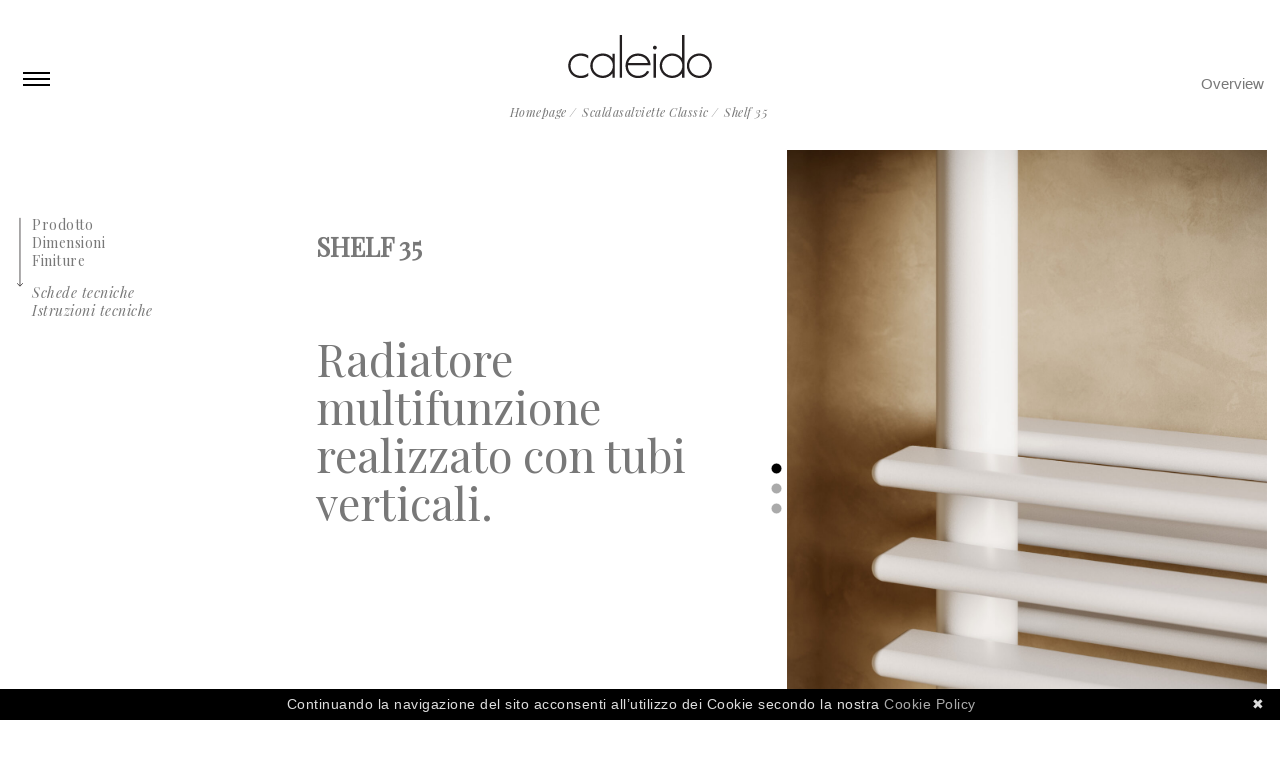

--- FILE ---
content_type: text/html; charset=utf-8
request_url: https://caleido.it/it/products/scaldasalviette/shelf-35
body_size: 6720
content:
 
 

<!DOCTYPE html>
<html xmlns="http://www.w3.org/1999/xhtml" lang="en-US">

<head>
  <meta charset="utf-8" />
  <title>Shelf 35 - Caleido</title>
  <meta name="viewport" content="width=device-width, initial-scale=1.0">
  <link rel="home" href="https://caleido.it/it/" />

  <link href="https://fonts.googleapis.com/css?family=Playfair+Display:400,400i" rel="stylesheet">

  
<link rel="stylesheet" type="text/css" href="/assets/css/main.css?v=3.0"/></head>

<body class="products">

    <script>
  (function(i,s,o,g,r,a,m){i['GoogleAnalyticsObject']=r;i[r]=i[r]||function(){
  (i[r].q=i[r].q||[]).push(arguments)},i[r].l=1*new Date();a=s.createElement(o),
  m=s.getElementsByTagName(o)[0];a.async=1;a.src=g;m.parentNode.insertBefore(a,m)
  })(window,document,'script','https://www.google-analytics.com/analytics.js','ga');

  ga('create', 'UA-89546249-1', 'auto');
  ga('set', 'anonymizeIp', true);
  ga('send', 'pageview');

</script>
  
  <div id="container">
    <header id="header">

      <div class="inner">

        <div class="header-grid align-bottom">

          <div class="col-3 mob-col-6">
            



<nav class="nav nav--main">

  <div class="nav-btn">
    <div id="nav-icon">
      <span></span>
      <span></span>
      <span></span>
      <span></span>
    </div>
  </div>

  <div class="nav-slider">

    <ul>

      <li>
        <span id="nav-icon-cls">
          <img src="/assets/images/x.svg" />
        </span>
      </li>

      
      
      <li >
        <span class="nav--top">Radiatori</span>

        <ul class="nav--sub">
          <li>
            <a href="https://caleido.it/it/products/radiators?cat=design-collection">Design</a>
          </li>
          <li>
            <a href="https://caleido.it/it/products/radiators?cat=classic-collection">Classic</a>
          </li>
        </ul>

      </li>

      
      
      
      <li >
        <span class="nav--top">Scaldasalviette</span>

        <ul class="nav--sub">
          <li>
            <a href="https://caleido.it/it/products/scaldasalviette?cat=classic-collection">Classic</a>
          </li>
        </ul>

      </li>


      
      
    </ul>

    <ul>

      <li >
        <a href="https://caleido.it/it/company">Azienda</a>
      </li>

      <li >
        <a href="https://caleido.it/it/technology">Tecnologia &amp; Ambiente</a>
      </li>

      <li >
        <a href="https://caleido.it/it/designers">Designer</a>
      </li>

      <li >
        <a href="https://caleido.it/it/caleidoscopio">Caleidoscopio</a>
      </li>

    </ul>

    <ul>
      
            <li >
        <a href="https://caleido.it/it/press-area">Press Area</a>
      </li>
      
      <li>
        <span class="nav--top"><a href="https://caleido.it/it/downloads">Downloads</a></span>
      </li>
      
      <li>
        <span class="nav--top"><a href="https://caleido.it/it/bim-downloads">BIM Downloads</a></span>
      </li>
      <li>
        <span class="nav--top"><a target="_blank" href="https://www.maticad.com/domus3d/">Maticad Downloads</a></span>
      </li>
      
    </ul>

    <ul>

      <li >
        <a href="https://caleido.it/it/contacts">Contatti</a>
      </li>
      <li >
        <a href="https://caleido.it/it/agents-index">Agenti</a>
      </li>

    </ul>

    <ul class="lang-nav">
        
      
      
    <li class="lang  current"><a href="https://caleido.it/it/products/scaldasalviette/shelf-35">it</a></li>
    
    
      
      
    <li class="lang "><a href="https://caleido.it/en/products/scaldasalviette/shelf-35">en</a></li>
    
    
      
      
    <li class="lang "><a href="https://caleido.it/fr/products/scaldasalviette/shelf-35">fr</a></li>
    
    
      
      
    <li class="lang "><a href="https://caleido.it/de/products/scaldasalviette/shelf-35">de</a></li>
    
    
      
      
    <li class="lang "><a href="https://caleido.it/es/products/scaldasalviette/shelf-35">es</a></li>
    
  </ul>


    <ul class="social">
      <li>
        <a target="_blank" href="https://www.instagram.com/caleido_radiators/"><img
            src="/assets/images/instagram.svg" /></a>
      </li>
      <li>
        <a target="_blank" href="https://www.facebook.com/caleido.radiatori/"><img src="/assets/images/f.svg" /></a>
      </li>
      <li>
        <a target="_blank" href="https://www.linkedin.com/in/caleido-radiators-796916138/"><img
            src="/assets/images/linkedin.svg" /></a>
      </li>
    </ul>
    
    <ul class="nav-external">
      <li>
        <a target="_blank" href="https://caleido.skeinforce.com/"><img
            src="/assets/images/3d.svg" /></a>
      </li>
      <li>
        <a target="_blank" href="https://www.maticad.com/domus3d/"><img
            src="/assets/images/maticad.svg" /></a>
      </li>
          </ul>

  </div>

</nav>
          </div>

          <div class="col-18 mob-col-12">
            <h1 class="logo logo--big"><a href="https://caleido.it/it/"><img src="/assets/images/logo.svg"
                  alt="Caleido logo" /></a></h1>
          </div>

          <div class="col-3 mob-col-6">
            

<nav class="nav nav--secondary">
  
  <div class="nav--secondary-inside">
    <ul class="u-no-bullets u-right">
      <li >
        <a href="https://caleido.it/it/overview">Overview</a>
      </li>
    </ul>
  </div>
  
</nav>          </div>

        </div>

                    <ul class="crumbs">
        <li>
          <a href="https://caleido.it/it/">Homepage</a>
        </li>
                                                    <li>
              <a href="https://caleido.it/it/products/scaldasalviette?cat=classic-collection">Scaldasalviette Classic</a>
            </li>
                <li>
          Shelf 35
        </li>
    </ul>
          
        
    </header>

    <main id="content" role="main">
        <div class="content">

    
    <div class="section" id="product">

      <div class="grid">

        <div class="col-7 push-6 medium-push-4 medium-col-8 small-push-1 small-col-9 mob-col-22 big serif">

          <div class="text text--flex u-padding-top-big u-padding-bottom">

            <h1 class="u-margin-bottom-small">Shelf 35</span></h1>

            <ul class="models">
                            <li></li>
              <li></li>
                          </ul>

            <div class="statement">
              <p>Radiatore multifunzione realizzato con tubi verticali.</p>
            </div>
            
                        
          </div>

        </div>

        <div class="col-9 push-2 medium-col-10 small-col-12 mob-col-22 mob-push-1">

          <div id="slider">

            
            
            <div class="slide">

                                                        <figure>
              <img src="https://caleido.it/uploads/image-gallery/shelf-35/_600xAUTO_crop_center-center/CALEIDO-SHELF350-2023-M01.jpg" alt="Caleido Shelf350 2023 M01"
                   srcset="https://caleido.it/uploads/image-gallery/shelf-35/_300xAUTO_crop_center-center/CALEIDO-SHELF350-2023-M01.jpg 300w,
                           https://caleido.it/uploads/image-gallery/shelf-35/_600xAUTO_crop_center-center/CALEIDO-SHELF350-2023-M01.jpg 600w,
                           https://caleido.it/uploads/image-gallery/shelf-35/_1200xAUTO_crop_center-center/CALEIDO-SHELF350-2023-M01.jpg 1200w"
                   sizes="(min-width: 601px) 1200px,
                          (min-width: 301px) 600px,
                          100vw">
            </figure>
            </div>

            
            <div class="slide">

                                                        <figure>
              <img src="https://caleido.it/uploads/image-gallery/shelf-35/_600xAUTO_crop_center-center/CALEIDO-SHELF35-2023-A01.jpg" alt="Caleido Shelf35 2023 A01"
                   srcset="https://caleido.it/uploads/image-gallery/shelf-35/_300xAUTO_crop_center-center/CALEIDO-SHELF35-2023-A01.jpg 300w,
                           https://caleido.it/uploads/image-gallery/shelf-35/_600xAUTO_crop_center-center/CALEIDO-SHELF35-2023-A01.jpg 600w,
                           https://caleido.it/uploads/image-gallery/shelf-35/_1200xAUTO_crop_center-center/CALEIDO-SHELF35-2023-A01.jpg 1200w"
                   sizes="(min-width: 601px) 1200px,
                          (min-width: 301px) 600px,
                          100vw">
            </figure>
            </div>

            
            <div class="slide">

                                                        <figure>
              <img src="https://caleido.it/uploads/image-gallery/shelf-35/_600xAUTO_crop_center-center/SHELF-35-slideshow.jpg" alt="Shelf 35 Slideshow"
                   srcset="https://caleido.it/uploads/image-gallery/shelf-35/_300xAUTO_crop_center-center/SHELF-35-slideshow.jpg 300w,
                           https://caleido.it/uploads/image-gallery/shelf-35/_600xAUTO_crop_center-center/SHELF-35-slideshow.jpg 600w,
                           https://caleido.it/uploads/image-gallery/shelf-35/_1200xAUTO_crop_center-center/SHELF-35-slideshow.jpg 1200w"
                   sizes="(min-width: 601px) 1200px,
                          (min-width: 301px) 600px,
                          100vw">
            </figure>
            </div>

            
          </div>

        </div>

      </div>

    </div>

    
        
    <div class="mini-nav serif u-mob-hide">
      <ul class="u-no-bullets arrow">
      
        <li>
          <a href="#product">Prodotto</a>
        </li>
        
        <li>
          <a href="#specs">Dimensioni</a>
        </li>
        
                <li>
          <a href="#finishes">Finiture</a>
        </li>
                
      </ul>
      
      <ul class="u-no-bullets italic">
          
                    
                     <li>
             <a href="#specsheet">Schede tecniche</a>
           </li>
                    
                    
                    
                      <li>
              <a href="#techinstructions">Istruzioni tecniche</a>
            </li>
                    
                
                
      </ul>
    </div>
    

    
    <div class="section-specs background--light" id="specs">

      <div class="grid">

        <div class="col-6 push-6 medium-push-4 small-col-9 small-push-1 mob-col-22">

          <h3>dimensioni</h3>

          <div class="text">

            <p>Tubi del diametro di 35 mm e tubi piatti orizzontali 35x11 mm. Disponibile a richiesta in versione bandiera. Disponibile nella versione idraulica, mista o elettrica.</p>

          </div>

        </div>

      </div>

      <div class="grid u-padding">

        <div class="col-15 push-6 medium-push-4 small-col-18 small-push-1 mob-col-22">

          
          
          <div class="grid">

            <h4 class="u-underline">SHELF 35</h4>

                                    
            <div class="col-6 mob-col-12 dimensions">

                            
              <p>
                H
                
                  <span>1600</span>

                              </p>

              <p>
                L
                
                  <span>510</span>

                              </p>

            </div>

            <div class="col-10 push-1">
              <figure>
              <img src="https://caleido.it/uploads/dimensions/shelf-35/_300xAUTO_crop_center-center/SHELF-35-H-1600.png" alt="Shelf 35 H 1600"
                   srcset="https://caleido.it/uploads/dimensions/shelf-35/_150xAUTO_crop_center-center/SHELF-35-H-1600.png 150w,
                           https://caleido.it/uploads/dimensions/shelf-35/_300xAUTO_crop_center-center/SHELF-35-H-1600.png 300w,
                           https://caleido.it/uploads/dimensions/shelf-35/_600xAUTO_crop_center-center/SHELF-35-H-1600.png 600w"
                   sizes="(min-width: 301px) 600px,
                          (min-width: 151px) 300px,
                          100vw">
              </figure>
            </div>

          </div>

          
          <div class="grid">

            <h4 class="u-underline">SHELF 35</h4>

                                    
            <div class="col-6 mob-col-12 dimensions">

                            
              <p>
                H
                
                  <span>1110</span>

                              </p>

              <p>
                L
                
                  <span>510</span>

                              </p>

            </div>

            <div class="col-10 push-1">
              <figure>
              <img src="https://caleido.it/uploads/dimensions/shelf-35/_300xAUTO_crop_center-center/SHELF-35-H-1110.png" alt="Shelf 35 H 1110"
                   srcset="https://caleido.it/uploads/dimensions/shelf-35/_150xAUTO_crop_center-center/SHELF-35-H-1110.png 150w,
                           https://caleido.it/uploads/dimensions/shelf-35/_300xAUTO_crop_center-center/SHELF-35-H-1110.png 300w,
                           https://caleido.it/uploads/dimensions/shelf-35/_600xAUTO_crop_center-center/SHELF-35-H-1110.png 600w"
                   sizes="(min-width: 301px) 600px,
                          (min-width: 151px) 300px,
                          100vw">
              </figure>
            </div>

          </div>

          
          <div class="grid">

            <h4 class="u-underline">SHELF 35</h4>

                                    
            <div class="col-6 mob-col-12 dimensions">

                            
              <p>
                H
                
                  <span>620</span>

                              </p>

              <p>
                L
                
                  <span>510</span>

                              </p>

            </div>

            <div class="col-10 push-1">
              <figure>
              <img src="https://caleido.it/uploads/dimensions/shelf-35/_300xAUTO_crop_center-center/SHELF-35-H-620.png" alt="Shelf 35 H 620"
                   srcset="https://caleido.it/uploads/dimensions/shelf-35/_150xAUTO_crop_center-center/SHELF-35-H-620.png 150w,
                           https://caleido.it/uploads/dimensions/shelf-35/_300xAUTO_crop_center-center/SHELF-35-H-620.png 300w,
                           https://caleido.it/uploads/dimensions/shelf-35/_600xAUTO_crop_center-center/SHELF-35-H-620.png 600w"
                   sizes="(min-width: 301px) 600px,
                          (min-width: 151px) 300px,
                          100vw">
              </figure>
            </div>

          </div>

          
        </div>

      </div>

    </div>

    
    
                
    
    <div class="section-specs" id="finishes">

          <h3 class="push-6 medium-push-4 small-push-1">Finiture</h3>

          <p class="push-6 medium-push-4 small-push-1 u-margin-bottom">Attenzione: La tonalità dei colori è indicativa pertanto fare sempre riferimento al colore del RAL reale</p>

            <div class="grid">

              
              <div class="col-5 push-6 medium-col-6 medium-push-4 small-col-7 small-push-1 mob-col-22">
              <h4 class="u-underline">Standard</h4>
                
                  
                  <div class="finish">

                    <img src="https://caleido.it/uploads/finishes/Caleido-RAL-9010-GRA.jpg" alt="Caleido Ral 9010 Gra">
                    <p>
                                            9010<br />RAL
                    </p>

                  </div>

                
                </div><div class="col-5 push-1 medium-col-6 small-col-7 mob-col-22">
              
              
              
              <h4 class="u-underline">A</h4>
                
                  
                  <div class="finish">

                    <img src="https://caleido.it/uploads/finishes/Caleido-B7-GRA.jpg" alt="Caleido B7 Gra">
                    <p>
                                            B7<br />
                    </p>

                  </div>

                
                  
                  <div class="finish">

                    <img src="https://caleido.it/uploads/finishes/Caleido-RAL-9002-GRA.jpg" alt="Caleido Ral 9002 Gra">
                    <p>
                                            9002<br />RAL
                    </p>

                  </div>

                
                  
                  <div class="finish">

                    <img src="https://caleido.it/uploads/finishes/CALEIDO-7038.jpg" alt="Caleido 7038">
                    <p>
                                            7038<br />RAL
                    </p>

                  </div>

                
                  
                  <div class="finish">

                    <img src="https://caleido.it/uploads/finishes/CALEIDO-7030.jpg" alt="Caleido 7030">
                    <p>
                                            7030<br />RAL
                    </p>

                  </div>

                
                  
                  <div class="finish">

                    <img src="https://caleido.it/uploads/finishes/Caleido-RAL-7044-GRA.jpg" alt="Caleido Ral 7044 Gra">
                    <p>
                                            7044<br />RAL
                    </p>

                  </div>

                
                  
                  <div class="finish">

                    <img src="https://caleido.it/uploads/finishes/Caleido-RAL-7035-GRA.jpg" alt="Caleido Ral 7035 Gra">
                    <p>
                                            7035<br />RAL
                    </p>

                  </div>

                
                  
                  <div class="finish">

                    <img src="https://caleido.it/uploads/finishes/Caleido-RAL-7045-GRA.jpg" alt="Caleido Ral 7045 Gra">
                    <p>
                                            7045<br />RAL
                    </p>

                  </div>

                
                  
                  <div class="finish">

                    <img src="https://caleido.it/uploads/finishes/CALEIDO-7015.jpg" alt="Caleido 7015">
                    <p>
                                            7015<br />RAL
                    </p>

                  </div>

                
                  
                  <div class="finish">

                    <img src="https://caleido.it/uploads/finishes/Caleido-RAL-7016-GRA.jpg" alt="Caleido Ral 7016 Gra">
                    <p>
                                            7016<br />RAL
                    </p>

                  </div>

                
                  
                  <div class="finish">

                    <img src="https://caleido.it/uploads/finishes/Caleido-RAL-9002-GRA.jpg" alt="Caleido Ral 9002 Gra">
                    <p>
                                            9001<br />RAL
                    </p>

                  </div>

                
                  
                  <div class="finish">

                    <img src="https://caleido.it/uploads/finishes/Caleido-RAL-1013-GRA.jpg" alt="Caleido Ral 1013 Gra">
                    <p>
                                            1013<br />RAL
                    </p>

                  </div>

                
                  
                  <div class="finish">

                    <img src="https://caleido.it/uploads/finishes/Caleido-RAL-1015-GRA.jpg" alt="Caleido Ral 1015 Gra">
                    <p>
                                            1015<br />RAL
                    </p>

                  </div>

                
                  
                  <div class="finish">

                    <img src="https://caleido.it/uploads/finishes/Caleido-RAL-1019-GRA.jpg" alt="Caleido Ral 1019 Gra">
                    <p>
                                            1019<br />RAL
                    </p>

                  </div>

                
                  
                  <div class="finish">

                    <img src="https://caleido.it/uploads/finishes/Caleido-RAL-7033-GRA.jpg" alt="Caleido Ral 7033 Gra">
                    <p>
                                            7033<br />RAL
                    </p>

                  </div>

                
                  
                  <div class="finish">

                    <img src="https://caleido.it/uploads/finishes/Caleido-RAL-7031-GRA.jpg" alt="Caleido Ral 7031 Gra">
                    <p>
                                            7031<br />RAL
                    </p>

                  </div>

                
                  
                  <div class="finish">

                    <img src="https://caleido.it/uploads/finishes/Caleido-RAL-5014-GRA.jpg" alt="Caleido Ral 5014 Gra">
                    <p>
                                            5014<br />RAL
                    </p>

                  </div>

                
                  
                  <div class="finish">

                    <img src="https://caleido.it/uploads/finishes/CALEIDO-3016.jpg" alt="Caleido 3016">
                    <p>
                                            3016<br />RAL
                    </p>

                  </div>

                
                  
                  <div class="finish">

                    <img src="https://caleido.it/uploads/finishes/Caleido-RAL-3004-GRA.jpg" alt="Caleido Ral 3004 Gra">
                    <p>
                                            3004<br />RAL
                    </p>

                  </div>

                
                  
                  <div class="finish">

                    <img src="https://caleido.it/uploads/finishes/Caleido-RAL-7006-GRA.jpg" alt="Caleido Ral 7006 Gra">
                    <p>
                                            7006<br />RAL
                    </p>

                  </div>

                
                  
                  <div class="finish">

                    <img src="https://caleido.it/uploads/finishes/Caleido-RAL-8019-GRA.jpg" alt="Caleido Ral 8019 Gra">
                    <p>
                                            8019<br />RAL
                    </p>

                  </div>

                
                  
                  <div class="finish">

                    <img src="https://caleido.it/uploads/finishes/Caleido-RAL-9005-GRA.jpg" alt="Caleido Ral 9005 Gra">
                    <p>
                                            9005<br />RAL
                    </p>

                  </div>

                
                  
                  <div class="finish">

                    <img src="https://caleido.it/uploads/finishes/Caleido-N4-GRA.jpg" alt="Caleido N4 Gra">
                    <p>
                                            N4<br />
                    </p>

                  </div>

                
                  
                  <div class="finish">

                    <img src="https://caleido.it/uploads/finishes/Caleido-RAL-7021-GRA.jpg" alt="Caleido Ral 7021 Gra">
                    <p>
                                            7021<br />RAL
                    </p>

                  </div>

                
                  
                  <div class="finish">

                    <img src="https://caleido.it/uploads/finishes/Caleido-RAL-9016-GRA.jpg" alt="Caleido Ral 9016 Gra">
                    <p>
                                            9016<br />RAL
                    </p>

                  </div>

                
                </div><div class="col-5 push-1 small-col-7 medium-col-6 mob-col-22">
              
              
              
              <h4 class="u-underline">B</h4>
                
                  
                  <div class="finish">

                    <img src="https://caleido.it/uploads/finishes/Caleido-MET-IRON-GRB.jpg" alt="Caleido Met Iron Grb">
                    <p>
                                            IRON<br />MET
                    </p>

                  </div>

                
                  
                  <div class="finish">

                    <img src="https://caleido.it/uploads/finishes/Caleido-NEW-MET-GRIGIO-GRB.jpg" alt="Caleido New Met Grigio Grb">
                    <p>
                                            GRIGIO<br />MET
                    </p>

                  </div>

                
                  
                  <div class="finish">

                    <img src="https://caleido.it/uploads/finishes/Caleido-RAL-7015-GRA.jpg" alt="Caleido Ral 7015 Gra">
                    <p>
                                            7015 Ruvido<br />RAL
                    </p>

                  </div>

                
                  
                  <div class="finish">

                    <img src="https://caleido.it/uploads/finishes/Caleido-RAL-1032-GRB.jpg" alt="Caleido Ral 1032 Grb">
                    <p>
                                            1032<br />RAL
                    </p>

                  </div>

                
                  
                  <div class="finish">

                    <img src="https://caleido.it/uploads/finishes/Caleido-RAL-3009-GRB.jpg" alt="Caleido Ral 3009 Grb">
                    <p>
                                            3009<br />RAL
                    </p>

                  </div>

                
                  
                  <div class="finish">

                    <img src="https://caleido.it/uploads/finishes/Caleido-RAL-3012-GRB.jpg" alt="Caleido Ral 3012 Grb">
                    <p>
                                            3012<br />RAL
                    </p>

                  </div>

                
                  
                  <div class="finish">

                    <img src="https://caleido.it/uploads/finishes/Caleido-RAL-5002-GRB.jpg" alt="Caleido Ral 5002 Grb">
                    <p>
                                            5002<br />RAL
                    </p>

                  </div>

                
                  
                  <div class="finish">

                    <img src="https://caleido.it/uploads/finishes/Caleido-RAL-5018-GRB.jpg" alt="Caleido Ral 5018 Grb">
                    <p>
                                            5018<br />RAL
                    </p>

                  </div>

                
                
              
              
              
              <h4 class="u-underline">C</h4>
                
                  
                  <div class="finish">

                    <img src="https://caleido.it/uploads/finishes/Caleido-RAL9022-GRC.jpg" alt="Caleido Ral9022 Grc">
                    <p>
                                            9022<br />
                    </p>

                  </div>

                
                  
                  <div class="finish">

                    <img src="https://caleido.it/uploads/finishes/Caleido-INOX-SAT-GR-SPECIAL.jpg" alt="Caleido Inox Sat Gr Special">
                    <p>
                                            VERNICIATO<br />SATINATO<br />
OPACO
                    </p>

                  </div>

                
                  
                  <div class="finish">

                    <img src="https://caleido.it/uploads/finishes/Caleido-RAL-1036-GRC.jpg" alt="Caleido Ral 1036 Grc">
                    <p>
                                            1036<br />RAL
                    </p>

                  </div>

                
                  
                  <div class="finish">

                    <img src="https://caleido.it/uploads/finishes/Caleido-RAL-7048-GRC.jpg" alt="Caleido Ral 7048 Grc">
                    <p>
                                            7048<br />RAL
                    </p>

                  </div>

                
                  
                  <div class="finish">

                    <img src="https://caleido.it/uploads/finishes/Caleido-RAL-9007-GRC.jpg" alt="Caleido Ral 9007 Grc">
                    <p>
                                            9007<br />RAL
                    </p>

                  </div>

                
                  
                  <div class="finish">

                    <img src="https://caleido.it/uploads/finishes/Caleido-RAL-MARRONE-SAT-GRC.jpg" alt="Caleido Ral Marrone Sat Grc">
                    <p>
                                            MARRONE<br />SATINATO
                    </p>

                  </div>

                
                
              </div>
              
            </div>

    </div>

    
        
        
                            
            
        
    
                
    
    <div class="section-specs" id="specsheet">

          <h3 class="push-6 medium-push-4 small-push-1 mob-col-22">Schede tecniche</h3>


            <div class="grid">

              
              
              <div class="col-4 push-6 medium-push-4 small-push-1 mob-col-22">

                <h4 class="u-underline">Modello idraulico</h4>
                <ul class="icons u-no-bullets">
                  <li>
                    <img src ="/assets/images/hydraulic.svg" />
                  </li>
                </ul>

                <ul class="u-no-bullets">
                  
                  <li class="u-underline-medium u-margin-top">
                    <a target="_blank" href="https://caleido.it/uploads/files/shelf-35/Shelf-35.pdf">Shelf 35</a>
                  </li>

                                  </ul>

              </div>

              
              
              <div class="col-4 push-2 mob-col-22">

                <h4 class="u-underline">Modello elettrico</h4>
                <ul class="icons u-no-bullets">
                  <li>
                    <img src ="/assets/images/electric.svg" />
                  </li>
                </ul>

                <ul class="u-no-bullets">
                  
                  <li class="u-underline-medium u-margin-top">
                    <a target="_blank" href="https://caleido.it/uploads/files/shelf-35/Shelf-35-Elec.pdf">Shelf 35 Elec</a>
                  </li>

                                  </ul>

              </div>

              
              
            </div>

    </div>

    
        
        
        
        
    <div class="section-specs background--light" id="techinstructions">
    
          <h3 class="push-6 medium-push-4 small-push-1 mob-col-22">Istruzioni tecniche</h3>
    
    
            <div class="grid">
    
                  
              <div class="col-4 push-6 medium-push-4 small-push-1 mob-col-22">
    
                <h4 class="u-underline">Modello elettrico</h4>
                <ul class="icons u-no-bullets">
                  <li>
                    <img src ="/assets/images/electric.svg" />
                  </li>
                </ul>
    
                <ul class="u-no-bullets">
                                    
                      
                  <li class="u-underline-medium u-margin-top">
                    <a target="_blank" href="https://caleido.it/uploads/files/m1-m2/Resistenza-M1.M2.pdf">M1 M2</a>
                  </li>
    
                                    
                      
                  <li class="u-underline-medium u-margin-top">
                    <a target="_blank" href="https://caleido.it/uploads/files/sp1-sp2/Resistenza-SP1.SP2.pdf">SP1 SP2</a>
                  </li>
    
                                  </ul>
    
              </div>
    
                  
            </div>
    
    </div>
    
        
    
  </div>

    </main>

    <footer id="footer">

      <div class="grid-footer u-left">
        <div class="col">

          



<nav class="nav nav--tertiary">

  <div class="nav--tertiary-inside">
    <h3>Prodotti</h3>
    <ul>

      
      
      <li >
        <span class="nav--top">Radiatori</span>

        <ul class="nav--sub">
          <li>
            <a href="https://caleido.it/it/products/radiators?cat=design-collection">Design</a>
          </li>
          <li>
            <a href="https://caleido.it/it/products/radiators?cat=classic-collection">Classic</a>
          </li>
        </ul>

      </li>

      
      
      
      <li >
        <span class="nav--top">Scaldasalviette</span>

        <ul class="nav--sub">
          <li>
            <a href="https://caleido.it/it/products/scaldasalviette?cat=design-collection">Design</a>
          </li>
          <li>
            <a href="https://caleido.it/it/products/scaldasalviette?cat=classic-collection">Classic</a>
          </li>
        </ul>

      </li>

      
      
    </ul>
  </div>

  <div class="nav--tertiary-inside">
    <h3>Caleido</h3>
    <ul>
      <li >
        <a href="https://caleido.it/it/company">Azienda</a>
      </li>
      <li >
        <a href="https://caleido.it/it/technology">Tecnologia &amp; Ambiente</a>
      </li>
      <li >
        <a href="https://caleido.it/it/designers">Designer</a>
      </li>
            <li >
        <a href="https://caleido.it/it/press-area">Press Area</a>
      </li>
          </ul>
  </div>

  <div class="nav--tertiary-inside">
    <h3>Utile</h3>
    <ul>
      <li >
        <a href="https://caleido.it/it/overview">Overview</a>
      </li>
      <li >
        <a href="https://caleido.it/it/contacts">Contatti</a>
      </li>
      <li >
        <a href="https://caleido.it/it/agents-index">Agenti</a>
      </li>
      <li>
        <span class="nav--top"><a href="https://caleido.it/it/downloads">Downloads</a></span>
      </li>
      <li>
        <a target="_blank" href="https://caleido.skeinforce.com/">Skeinforce</a>
      </li>
    </ul>
  </div>

</nav>

        </div>
        
        <div class="col u-centered">
          <img src="/assets/images/30years.svg" alt="Caleido 30 years anniversary" />
        </div>

        <div class="col">

                    <div class="footer-right">
            <!--<div class="newsletter">
            <h3>Newsletter</h3>
              <form>
                <input type="text" value="Nome" />
                <input type="text" value="Email" />
                <label><input type="checkbox" /> Ho letto e accetto le condizioni sulla <a href="https://caleido.it/it/policies/privacy-policy">Privacy</a></label>
                <a href="#" class="btn btn--ghost-inv">Iscriviti</a>
              </form>
            </div>-->

            <div class="address-temp">
              <ul>
                <li>
                  © 2026 caleido srl
                </li>
                <li>
                  Via Pablo Neruda 52/A
                </li>
                <li>
                  25020 Flero (BS), Italy
                </li>
                <li>
                  t. +39 030 2530054
                </li>
                <li>
                  f. +39 030 2530533
                </li>
                <li>
                  <a href="mailto:caleido@caleido.it">caleido@caleido.it</a>
                </li>
                <li>
                  p. iva it02166350179
                </li>
                <li>
                  <a href="https://caleido.it/it/policies/privacy-policy">privacy policy</a>
                </li>
              </ul>
            </div>

          </div>

        </div>

        <!--<ul class="address u-no-bullets">
            <li>
              © 2016 caleido srl | Via Pablo Neruda 52/A / 25020 Flero (BS), Italy | t. +39 030 2530054 / F. +39 030 2530533 | <a href="mailto:caleido@caleido.it">caleido@caleido.it</a> | p. iva it02166350179 | <a href="https://caleido.it/it/policies/privacy-policy">privacy policy</a>
            </li>
          </ul>-->

      </div>

    </footer>
    <div class="modal" data-popup-modal="modal">
  <div class="modal__close">
    <svg xmlns="http://www.w3.org/2000/svg" width="100%" height="100%" viewBox="0 0 264 265">
      <g fill="none" fill-rule="evenodd" stroke="#000" stroke-linecap="square" stroke-width="12"
      transform="translate(3.52 4.922)">
      <path d="M0.720779386,0.0136726052 L255.986327,255.279221" transform="matrix(1 0 0 -1 0 255.293)" />
      <path d="M-52.5,127.5 L308.5,127.5" transform="rotate(45 128 128)" />
      </g>
    </svg>
  </div>
  <p>Attenzione, stai per collegarti ad un sito esterno: palettecloud.net per scaricare un documento ARGEDATENBANK / K PALETTE CAD / VISOFT / NNOVA / M3B .zip</p>
  <p><a href="https://www.palettecloud.net/index.php?id=24569416">Download file</a></p>
</div>  </div>
  <script src="//ajax.googleapis.com/ajax/libs/jquery/1.12.0/jquery.min.js"></script>
  <script>
    window.jQuery || document.write('<script src="/assets/js/min/jquery-1.12.1.min.js">\x3C/script>')
  </script>

  <script>
    $(document).ready(function () {
      $('#nav-icon,#nav-icon-cls').click(function () {
        $('#nav-icon').toggleClass('open');
        $('.nav-slider').toggleClass('expand');
      });
      $('.nav--top').click(function () {
        $('.nav--top').not(this).next('.nav--sub.open').removeClass('open');
        $(this).next('.nav--sub').toggleClass('open');
      });
      // Press Area sub list
      $('.js-toggle-sub-list span').click(function (ev) {
        ev.preventDefault();
        $(this).parent().toggleClass('is-closed is-open');
      });
    });
    // Downloads modal
    var el1 = document.querySelector(".modal-trigger");
    var modal = document.querySelector(".modal");
    
    if(el1 == null) {
      } else {
    el1.onclick = function () {
      modal.classList.toggle("is--active");
    }
    };
    
    // Open and close of downloads modal windows
    const modalTriggers = document.querySelectorAll('.modal-trigger')
    const modalCloseTrigger = document.querySelector('.modal__close')
    // const bodyBlackout = document.querySelector('.body-blackout')
    modalTriggers.forEach(trigger => {
      trigger.addEventListener('click', () => {
      const active = document.querySelector('.is--visible');
      if(active){
      console.log(active);
        active.classList.remove('is--visible');
      } else {
        const { modalTrigger } = trigger.dataset
        const popupModal = document.querySelector(`[data-popup-modal="${modalTrigger}"]`)
        popupModal.classList.add('is--visible')
        // bodyBlackout.classList.add('is-blacked-out')
        
        //popupModal.querySelector('.modal__close').addEventListener('click', () => {
        //   popupModal.classList.remove('is--visible')
        //   // bodyBlackout.classList.remove('is-blacked-out')
        //})
      }
      })
    });
    modalCloseTrigger.addEventListener('click', function () {
      const active = document.querySelector('.is--visible');
      if(active){
      console.log(active);
        active.classList.remove('is--visible');
      }
    });
  </script>

    <script type="text/javascript" src="/assets/js/min/imagesloaded.js"></script>
  <script type="text/javascript" src="/assets/js/min/jquery.bxslider.min.js"></script>
  <script>
  // prevent fixed element above footer
  if ($(window).width() > 586) {
  $(document).ready(function () {
    checkOffset();
  });
  $(document).scroll(function() {
    checkOffset();
  });
  function checkOffset() {
    if($('#image-list').offset().top + $('#image-list').height() 
                                           >= $('#footer').offset().top - 10)
        $('#image-list').css('position', 'relative').css('top', 'initial');
    if($(document).scrollTop() + window.innerHeight + 135 < $('#footer').offset().top)
        $('#image-list').css('position', 'fixed'); // restore when you scroll up
    }
  }
  // Mobile Nav
  $(".dl-product-trigger").click(function () {
    if ($(this).next(".dl-product-list").hasClass("is-active")) {
      $(this).next(".dl-product-list").removeClass("is-active");
    } else {
      $(".dl-product-list").removeClass("is-active");
      $(this).next(".dl-product-list").addClass("is-active");
    }
  });
    var $slider = $('#slider');
    $slider.imagesLoaded(function () {
      $slider.bxSlider({
        mode: 'fade',
        slideWidth: 0,
        minSlides: 1,
        maxSlides: 1,
        moveSlides: 1,
        auto: true,
        stopAutoOnClick: true,
        speed: 900,
        autoDelay: 1000,
        pause: 3000,
        infiniteLoop: true,
        pager: true,
        controls: false,
        slideMargin: 0,
        onSliderLoad: function () {
          $("#slider").css("visibility", "visible");
        }
      });
    });
    var $imagelist = $('#image-list');
    $imagelist.imagesLoaded(function () {
      $imagelist.animate({
        opacity: 1
      }, 1800);
    });

    $('.hover-trigger').hover(function () {
      $('.hover-image').removeClass('above');
      var id = this.id;
      var str = 'image-';
      var idcomp = '#' + str + id;
      $(idcomp).addClass('above');
    });

    // The function actually applying the offset
    function offsetAnchor() {
      if (location.hash.length !== 0) {
        window.scrollTo(window.scrollX, window.scrollY - 120);
      }
    }

    // This will capture hash changes while on the page
    window.addEventListener("hashchange", offsetAnchor);

    // This is here so that when you enter the page with a hash,
    // it can provide the offset in that case too. Having a timeout
    // seems necessary to allow the browser to jump to the anchor first.
    window.setTimeout(offsetAnchor,
      1); // The delay of 1 is arbitrary and may not always work right (although it did in my testing).

    $(function () {
      $('a[href*="#"]:not([href="#"])').click(function () {
        if (location.pathname.replace(/^\//, '') == this.pathname.replace(/^\//, '') && location.hostname ==
          this.hostname) {
          var target = $(this.hash);
          target = target.length ? target : $('[name=' + this.hash.slice(1) + ']');
          if (target.length) {
            $('html, body').animate({
              scrollTop: target.offset().top - 126
            }, 1000);
            return false;
          }
        }
      });
    });
  </script>

  
    <script type="text/javascript" id="cookiebanner" data-position="bottom"
    data-message="Continuando la navigazione del sito acconsenti all’utilizzo dei Cookie secondo la nostra "
    data-linkmsg="Cookie Policy" data-moreinfo="https://caleido.it/it/policies/cookie-policy" src="/assets/js/min/cookiebanner.js"></script>

</body>

</html>


--- FILE ---
content_type: text/css
request_url: https://caleido.it/assets/css/main.css?v=3.0
body_size: 7444
content:
/*! normalize.css v3.0.3 | MIT License | github.com/necolas/normalize.css */html{font-family:sans-serif;-ms-text-size-adjust:100%;-webkit-text-size-adjust:100%}body{margin:0}article,aside,details,figcaption,figure,footer,header,hgroup,main,menu,nav,section,summary{display:block}audio,canvas,progress,video{display:inline-block;vertical-align:baseline}audio:not([controls]){display:none;height:0}[hidden],template{display:none}a{background-color:transparent}a:active,a:hover{outline:0}abbr[title]{border-bottom:1px dotted}b,strong{font-weight:bold}dfn{font-style:italic}h1{font-size:2em;margin:.67em 0}mark{background:#ff0;color:#000}small{font-size:80%}sub,sup{font-size:75%;line-height:0;position:relative;vertical-align:baseline}sup{top:-0.5em}sub{bottom:-0.25em}img{border:0}svg:not(:root){overflow:hidden}figure{margin:1em 40px}hr{box-sizing:content-box;height:0}pre{overflow:auto}code,kbd,pre,samp{font-family:monospace,monospace;font-size:1em}button,input,optgroup,select,textarea{color:inherit;font:inherit;margin:0}button{overflow:visible}button,select{text-transform:none}button,html input[type=button],input[type=reset],input[type=submit]{-webkit-appearance:button;cursor:pointer}button[disabled],html input[disabled]{cursor:default}button::-moz-focus-inner,input::-moz-focus-inner{border:0;padding:0}input{line-height:normal}input[type=checkbox],input[type=radio]{box-sizing:border-box;padding:0}input[type=number]::-webkit-inner-spin-button,input[type=number]::-webkit-outer-spin-button{height:auto}input[type=search]{-webkit-appearance:textfield;box-sizing:content-box}input[type=search]::-webkit-search-cancel-button,input[type=search]::-webkit-search-decoration{-webkit-appearance:none}fieldset{border:1px solid silver;margin:0 2px;padding:.35em .625em .75em}legend{border:0;padding:0}textarea{overflow:auto}optgroup{font-weight:bold}table{border-collapse:collapse;border-spacing:0}td,th{padding:0}#slider,.slider{visibility:hidden}.bx-wrapper{position:relative}.bx-wrapper .bx-pager{position:absolute;top:63%;text-align:center;font-size:.85em;font-family:Arial;font-weight:bold;color:#aaa;padding-top:20px;width:100%;z-index:60}@media(max-width: 1150px){.bx-wrapper .bx-pager{top:69%}}@media(max-width: 586px){.bx-wrapper .bx-pager{display:none}}.bx-wrapper .bx-pager.bx-default-pager a{background:#aaa;text-indent:-9999px;display:block;width:10px;height:10px;margin:0 5px;outline:0;border-radius:5px}.bx-wrapper .bx-pager.bx-default-pager a:hover,.bx-wrapper .bx-pager.bx-default-pager a.active{background:#000}#product .bx-wrapper .bx-pager{top:50%;left:-50%;transform:rotate(90deg);padding-top:9px}.bx-wrapper .bx-pager-item,.bx-wrapper .bx-controls-auto .bx-controls-auto-item{display:inline-block;*zoom:1;*display:inline}.bx-wrapper .bx-pager-item{font-size:0;line-height:0}.bx-wrapper .bx-controls-direction{position:absolute;top:0;left:0;bottom:0;right:0}.bx-wrapper .bx-prev{background:url(../images/prev.svg) no-repeat;border:none;position:absolute;left:9px;top:calc(50% - 30px);height:60px;width:60px;text-indent:-9999px;display:block;z-index:100}.bx-wrapper .bx-prev:hover,.bx-wrapper .bx-prev:active,.bx-wrapper .bx-prev:visited{border:none}@media(max-width: 780px){.bx-wrapper .bx-prev{left:0;height:30px;width:30px}}.bx-wrapper .bx-next{background:url(../images/next.svg) no-repeat;border:none;position:absolute;right:9px;top:calc(50% - 30px);height:60px;width:60px;text-indent:-9999px;display:block;z-index:100}.bx-wrapper .bx-next:hover,.bx-wrapper .bx-next:active,.bx-wrapper .bx-next:visited{border:none}@media(max-width: 780px){.bx-wrapper .bx-next{right:0;height:30px;width:30px}}.slide{position:relative;text-align:center}.slide p{margin-top:.5em}.slide .caption{padding:4em 3em;position:absolute;bottom:calc(50% - 180px);width:100%;z-index:120}.slide .caption h2,.slide .caption h3{color:#fff;margin:0}.slide .caption h2{font-size:68px;font-size:4.25rem;line-height:1;text-transform:uppercase}@media(max-width: 1150px){.slide .caption h2{font-size:45px;font-size:2.8125rem;line-height:1}}@media(max-width: 586px){.slide .caption h2{font-size:18px;font-size:1.125rem;line-height:1}}.slide .caption h3{font-size:30px;font-size:1.875rem;line-height:1;font-style:italic;text-transform:initial}@media(max-width: 586px){.slide .caption h3{font-size:18px;font-size:1.125rem;line-height:1}}@media(max-width: 586px){.slide .caption{padding:1em 2em;bottom:calc(50% - 84px)}}.overview-slider .bx-wrapper{margin:0 auto;width:90%}.overview-slider .bx-viewport{z-index:120}.overview-slider .bx-prev{background:url(../images/prev-dark.svg) no-repeat;border:none;position:absolute;left:-30px;top:calc(50% - 30px);height:30px;width:30px;text-indent:-9999px;display:block;z-index:100}.overview-slider .bx-prev:hover{border:none}@media(max-width: 780px){.overview-slider .bx-prev{left:0;height:30px;width:30px}}.overview-slider .bx-next{background:url(../images/next-dark.svg) no-repeat;border:none;position:absolute;right:-30px;top:calc(50% - 30px);height:30px;width:30px;text-indent:-9999px;display:block;z-index:100}.overview-slider .bx-next:hover{border:none}@media(max-width: 780px){.overview-slider .bx-next{right:0;height:30px;width:30px}}html{box-sizing:border-box}*,*::before,*::after{box-sizing:inherit}a{color:#787878;text-decoration:none}a:hover,a:active,a:focus{color:#787878;border-bottom:1px solid #787878}a img{margin-bottom:-6px}a.current{color:#787878;border-bottom:1px solid #787878}li.current a,p.current a{color:#787878;border-bottom:1px solid #787878}body{font-family:Helvetica,Arial,sans-serif;font-weight:300;font-style:normal;letter-spacing:.5px;-webkit-font-smoothing:antialiased}.dimensions span,.sans{font-family:Helvetica,Arial,sans-serif;font-weight:400;font-style:normal;-webkit-font-smoothing:antialiased}.dimensions p,fieldset legend{font-family:Helvetica,Arial,sans-serif;font-weight:700;font-style:normal;-webkit-font-smoothing:antialiased}.designer .quote,.info-window,.nav-slider,.video-product-link,.u-centered-titles h4,.serif,.slide .caption h2{font-family:"Playfair Display",serif;font-style:normal;font-weight:400;-webkit-font-smoothing:antialiased}h1 span,h2 span,h3 span,h4 span,h5 span,h6 span{font-family:"Playfair Display",serif;font-style:normal;font-weight:100;-webkit-font-smoothing:antialiased}.u-bold,h1,h2,h3,h4,h5,h6{font-family:"Playfair Display",serif;font-style:normal;font-weight:900;-webkit-font-smoothing:antialiased}.crumbs,.italic,.slide .caption h3{font-family:"Playfair Display",serif;font-style:italic;font-weight:400;-webkit-font-smoothing:antialiased}body{color:#787878;font-size:15px;font-size:0.9375rem;line-height:1.2}h1,h2,h3,h4,h5,h6{margin-top:0;margin-bottom:1em;text-transform:uppercase}h1 span,h2 span,h3 span,h4 span,h5 span,h6 span{text-transform:capitalize}h1{font-size:26px;font-size:1.625rem;line-height:1}h2{font-size:21px;font-size:1.3125rem;line-height:1}h3{font-size:18px;font-size:1.125rem;line-height:1}h4{font-size:14px;font-size:0.875rem;line-height:1}.small{font-size:12px;font-size:0.75rem;line-height:1.25}.medium{font-size:18px;font-size:1.125rem;line-height:1.1666666667;line-height:1.3}.big{font-size:24px;font-size:1.5rem;line-height:1.125;line-height:1.3}.huge{font-size:27px;font-size:1.6875rem;line-height:1.1111111111;line-height:1.3}.bold{font-weight:700}p{margin-top:0;margin-bottom:1em}ul{padding-left:15px}strong{font-weight:bold}.u-big{font-size:25px;font-size:1.5625rem;line-height:1.2}.u-huge{font-size:48px;font-size:3rem;line-height:1.0625}.u-normal-case{text-transform:none}.clearfix::after{clear:both;content:"";display:table}.inner{max-width:2400px;margin-left:auto;margin-right:auto;padding-left:1em;padding-right:1em;width:100%}.u-hide-text{overflow:hidden;padding:0;text-indent:101%;white-space:nowrap}.u-visually-hidden{border:0;clip:rect(0 0 0 0);height:1px;margin:-1px;overflow:hidden;padding:0;position:absolute;width:1px}.u-visible{display:block}.u-invisible{display:none}@media(max-width: 780px){.u-mob-hide{display:none}}@media(max-width: 586px){.u-mob-margin-bottom{margin-bottom:1em}}@media(max-width: 586px){.u-mob-centered{text-align:center}}.u-centered{text-align:center}.u-left{text-align:left}.u-right{text-align:right}.u-overflow{overflow:auto}.u-padding{padding:1em 0}[class*=u-padding]+.u-padding{padding-top:0}.u-padding-medium{padding:2.5em 0}[class*=u-padding]+.u-padding-medium{padding-top:0}.u-padding-big{padding:3em 0}[class*=u-padding]+.u-padding-big{padding-top:0}.u-padding-bottom{padding-bottom:1em !important}.u-padding-bottom-0{padding-bottom:0 !important}[class*=u-padding] p{margin:0}.u-margin{margin:3em 0 !important}@media(max-width: 586px){.u-margin{margin:1em 0 !important}}.u-margin-top{margin-top:1em !important}.u-margin-top-big{margin-top:3.5em !important}.u-margin-top-huge{margin-top:6em !important}.u-margin-bottom{margin-bottom:3em !important}.u-margin-bottom-small{margin-bottom:1em !important}.u-margin-bottom-half{margin-bottom:.5em !important}.u-no-margin-padding{margin:0;padding:0}@media(max-width: 1150px){.medium-margin-top{margin-top:1em}}.u-padding-top{padding-top:1em}.u-padding-top-big{padding-top:3.5em !important}.u-padding-bottom{padding-bottom:1em}.u-padding-left{padding-left:1em}.u-no-bullets{list-style:none;margin:0;padding:0}.u-border-bottom{border-bottom:1px solid #787878;margin-bottom:2em}.u-border-bottom:last-of-type{border:none}.u-border-top{border-top:1px solid #787878;margin-top:2em}.u-underline{border-bottom:1px solid #787878;padding-bottom:.5em}.u-underline-medium{border-bottom:1px solid #cac9ce;padding-bottom:.5em}.upper{text-transform:uppercase}.u-centered-titles-wrapper{position:absolute;display:block;top:0;left:0;right:0;bottom:0;text-align:center}.u-centered-titles{padding-top:50%;transform:translateY(-50%)}.u-centered-titles h3{border-bottom:1px solid #fff;margin:0 auto;margin-bottom:9px;padding-bottom:9px;width:75%}.u-centered-titles h4{font-size:15px;font-size:0.9375rem;line-height:1.2;text-transform:none;margin:0}.u-centered-titles a{color:#fff;display:block;height:100%;width:100%}.u-centered-titles a:hover{border:none}.u-overlay:after{content:"";display:block;position:absolute;top:0;bottom:5px;left:0;right:0;background:rgba(0,0,0,.4);transition:background .3s linear}.gutter .u-overlay:after{left:1rem;right:1rem;bottom:0}figure{margin:0}.u-zoom figure img{transform:scale(1);transition:.3s ease-in-out}.u-zoom figure:hover img{transform:scale(0.99)}.u-zoom--text{transform:scale(1);transition:.3s ease-in-out}.u-zoom--text:hover{transform:scale(0.98);background:#787878}.u-zoom--text:hover a{border:none;color:#fff}.u-bw{filter:grayscale(100%)}.u-bw:hover{filter:grayscale(0)}.u-opacity figure img{opacity:1}.u-opacity figure:hover img{opacity:.9}img{height:auto;max-width:100%;width:auto}.logo a{border:none;text-decoration:none}.logo--big{margin:0 auto;max-width:180px;width:25%}@media(max-width: 586px){.logo--big{width:50%}}.logo--small{margin:1em auto;width:120px}.videos #container{background-color:#000}.section{padding:6em 0;margin-bottom:2em}.section:after{content:"";display:table;clear:both}.section:first-of-type{padding:0;margin-bottom:0}.section:last-of-type{margin-bottom:0}.section-specs{border-bottom:1px solid #787878;padding:6em 0}.section-specs:after{content:"";display:table;clear:both}.section-specs:last-of-type{border:none}.grid{position:relative;text-align:left;display:flex;flex-wrap:wrap}.grid.align-center{text-align:center;justify-content:center}.grid.align-right{text-align:right;justify-content:flex-end}.grid.align-left{text-align:left;justify-content:flex-start}.grid [class*=col-]{position:relative}.grid>h4{width:100%}[class*=col-]{letter-spacing:normal;float:none;text-align:left;vertical-align:top;box-sizing:border-box;margin-right:-5px}[class*=col-].align-bottom{vertical-align:bottom;align-self:flex-end}[class*=col-].gutter{padding-left:1rem;padding-right:1rem;padding-bottom:1rem}.col-1{width:4.1666666667%}.push-1{margin-left:calc(4.1666666667% - 4px)}.pull-1{margin-right:calc(4.1666666667% - 4px)}.col-2{width:8.3333333333%}.push-2{margin-left:calc(8.3333333333% - 4px)}.pull-2{margin-right:calc(8.3333333333% - 4px)}.col-3{width:12.5%}.push-3{margin-left:calc(12.5% - 4px)}.pull-3{margin-right:calc(12.5% - 4px)}.col-4{width:16.6666666667%}.push-4{margin-left:calc(16.6666666667% - 4px)}.pull-4{margin-right:calc(16.6666666667% - 4px)}.col-5{width:20.8333333333%}.push-5{margin-left:calc(20.8333333333% - 4px)}.pull-5{margin-right:calc(20.8333333333% - 4px)}.col-6{width:25%}.push-6{margin-left:calc(25% - 4px)}.pull-6{margin-right:calc(25% - 4px)}.col-7{width:29.1666666667%}.push-7{margin-left:calc(29.1666666667% - 4px)}.pull-7{margin-right:calc(29.1666666667% - 4px)}.col-8{width:33.3333333333%}.push-8{margin-left:calc(33.3333333333% - 4px)}.pull-8{margin-right:calc(33.3333333333% - 4px)}.col-9{width:37.5%}.push-9{margin-left:calc(37.5% - 4px)}.pull-9{margin-right:calc(37.5% - 4px)}.col-10{width:41.6666666667%}.push-10{margin-left:calc(41.6666666667% - 4px)}.pull-10{margin-right:calc(41.6666666667% - 4px)}.col-11{width:45.8333333333%}.push-11{margin-left:calc(45.8333333333% - 4px)}.pull-11{margin-right:calc(45.8333333333% - 4px)}.col-12{width:50%}.push-12{margin-left:calc(50% - 4px)}.pull-12{margin-right:calc(50% - 4px)}.col-13{width:54.1666666667%}.push-13{margin-left:calc(54.1666666667% - 4px)}.pull-13{margin-right:calc(54.1666666667% - 4px)}.col-14{width:58.3333333333%}.push-14{margin-left:calc(58.3333333333% - 4px)}.pull-14{margin-right:calc(58.3333333333% - 4px)}.col-15{width:62.5%}.push-15{margin-left:calc(62.5% - 4px)}.pull-15{margin-right:calc(62.5% - 4px)}.col-16{width:66.6666666667%}.push-16{margin-left:calc(66.6666666667% - 4px)}.pull-16{margin-right:calc(66.6666666667% - 4px)}.col-17{width:70.8333333333%}.push-17{margin-left:calc(70.8333333333% - 4px)}.pull-17{margin-right:calc(70.8333333333% - 4px)}.col-18{width:75%}.push-18{margin-left:calc(75% - 4px)}.pull-18{margin-right:calc(75% - 4px)}.col-19{width:79.1666666667%}.push-19{margin-left:calc(79.1666666667% - 4px)}.pull-19{margin-right:calc(79.1666666667% - 4px)}.col-20{width:83.3333333333%}.push-20{margin-left:calc(83.3333333333% - 4px)}.pull-20{margin-right:calc(83.3333333333% - 4px)}.col-21{width:87.5%}.push-21{margin-left:calc(87.5% - 4px)}.pull-21{margin-right:calc(87.5% - 4px)}.col-22{width:91.6666666667%}.push-22{margin-left:calc(91.6666666667% - 4px)}.pull-22{margin-right:calc(91.6666666667% - 4px)}.col-23{width:95.8333333333%}.push-23{margin-left:calc(95.8333333333% - 4px)}.pull-23{margin-right:calc(95.8333333333% - 4px)}.col-24{width:100%}.push-24{margin-left:calc(100% - 4px)}.pull-24{margin-right:calc(100% - 4px)}@media(max-width: 1150px){.medium-col-1{width:4.1666666667%}.medium-col-2{width:8.3333333333%}.medium-col-3{width:12.5%}.medium-col-4{width:16.6666666667%}.medium-col-5{width:20.8333333333%}.medium-col-6{width:25%}.medium-col-7{width:29.1666666667%}.medium-col-8{width:33.3333333333%}.medium-col-9{width:37.5%}.medium-col-10{width:41.6666666667%}.medium-col-11{width:45.8333333333%}.medium-col-12{width:50%}.medium-col-13{width:54.1666666667%}.medium-col-14{width:58.3333333333%}.medium-col-15{width:62.5%}.medium-col-16{width:66.6666666667%}.medium-col-17{width:70.8333333333%}.medium-col-18{width:75%}.medium-col-19{width:79.1666666667%}.medium-col-20{width:83.3333333333%}.medium-col-21{width:87.5%}.medium-col-22{width:91.6666666667%}.medium-col-23{width:95.8333333333%}.medium-col-24{width:100%}.medium-push-0{margin-left:0%}.medium-pull-0{margin-right:0%}.medium-push-1{margin-left:4.1666666667%}.medium-pull-1{margin-right:4.1666666667%}.medium-push-2{margin-left:8.3333333333%}.medium-pull-2{margin-right:8.3333333333%}.medium-push-3{margin-left:12.5%}.medium-pull-3{margin-right:12.5%}.medium-push-4{margin-left:16.6666666667%}.medium-pull-4{margin-right:16.6666666667%}.medium-push-5{margin-left:20.8333333333%}.medium-pull-5{margin-right:20.8333333333%}.medium-push-6{margin-left:25%}.medium-pull-6{margin-right:25%}.medium-push-7{margin-left:29.1666666667%}.medium-pull-7{margin-right:29.1666666667%}.medium-push-8{margin-left:33.3333333333%}.medium-pull-8{margin-right:33.3333333333%}.medium-push-9{margin-left:37.5%}.medium-pull-9{margin-right:37.5%}.medium-push-10{margin-left:41.6666666667%}.medium-pull-10{margin-right:41.6666666667%}.medium-push-11{margin-left:45.8333333333%}.medium-pull-11{margin-right:45.8333333333%}.medium-push-12{margin-left:50%}.medium-pull-12{margin-right:50%}.medium-push-13{margin-left:54.1666666667%}.medium-pull-13{margin-right:54.1666666667%}.medium-push-14{margin-left:58.3333333333%}.medium-pull-14{margin-right:58.3333333333%}.medium-push-15{margin-left:62.5%}.medium-pull-15{margin-right:62.5%}.medium-push-16{margin-left:66.6666666667%}.medium-pull-16{margin-right:66.6666666667%}.medium-push-17{margin-left:70.8333333333%}.medium-pull-17{margin-right:70.8333333333%}.medium-push-18{margin-left:75%}.medium-pull-18{margin-right:75%}.medium-push-19{margin-left:79.1666666667%}.medium-pull-19{margin-right:79.1666666667%}.medium-push-20{margin-left:83.3333333333%}.medium-pull-20{margin-right:83.3333333333%}.medium-push-21{margin-left:87.5%}.medium-pull-21{margin-right:87.5%}.medium-push-22{margin-left:91.6666666667%}.medium-pull-22{margin-right:91.6666666667%}.medium-push-23{margin-left:95.8333333333%}.medium-pull-23{margin-right:95.8333333333%}.medium-push-24{margin-left:100%}.medium-pull-24{margin-right:100%}}@media(max-width: 780px){.small-col-1{width:4.1666666667%}.small-col-2{width:8.3333333333%}.small-col-3{width:12.5%}.small-col-4{width:16.6666666667%}.small-col-5{width:20.8333333333%}.small-col-6{width:25%}.small-col-7{width:29.1666666667%}.small-col-8{width:33.3333333333%}.small-col-9{width:37.5%}.small-col-10{width:41.6666666667%}.small-col-11{width:45.8333333333%}.small-col-12{width:50%}.small-col-13{width:54.1666666667%}.small-col-14{width:58.3333333333%}.small-col-15{width:62.5%}.small-col-16{width:66.6666666667%}.small-col-17{width:70.8333333333%}.small-col-18{width:75%}.small-col-19{width:79.1666666667%}.small-col-20{width:83.3333333333%}.small-col-21{width:87.5%}.small-col-22{width:91.6666666667%}.small-col-23{width:95.8333333333%}.small-col-24{width:100%}.small-push-0{margin-left:0%}.small-pull-0{margin-right:0%}.small-push-1{margin-left:4.1666666667%}.small-pull-1{margin-right:4.1666666667%}.small-push-2{margin-left:8.3333333333%}.small-pull-2{margin-right:8.3333333333%}.small-push-3{margin-left:12.5%}.small-pull-3{margin-right:12.5%}.small-push-4{margin-left:16.6666666667%}.small-pull-4{margin-right:16.6666666667%}.small-push-5{margin-left:20.8333333333%}.small-pull-5{margin-right:20.8333333333%}.small-push-6{margin-left:25%}.small-pull-6{margin-right:25%}.small-push-7{margin-left:29.1666666667%}.small-pull-7{margin-right:29.1666666667%}.small-push-8{margin-left:33.3333333333%}.small-pull-8{margin-right:33.3333333333%}.small-push-9{margin-left:37.5%}.small-pull-9{margin-right:37.5%}.small-push-10{margin-left:41.6666666667%}.small-pull-10{margin-right:41.6666666667%}.small-push-11{margin-left:45.8333333333%}.small-pull-11{margin-right:45.8333333333%}.small-push-12{margin-left:50%}.small-pull-12{margin-right:50%}.small-push-13{margin-left:54.1666666667%}.small-pull-13{margin-right:54.1666666667%}.small-push-14{margin-left:58.3333333333%}.small-pull-14{margin-right:58.3333333333%}.small-push-15{margin-left:62.5%}.small-pull-15{margin-right:62.5%}.small-push-16{margin-left:66.6666666667%}.small-pull-16{margin-right:66.6666666667%}.small-push-17{margin-left:70.8333333333%}.small-pull-17{margin-right:70.8333333333%}.small-push-18{margin-left:75%}.small-pull-18{margin-right:75%}.small-push-19{margin-left:79.1666666667%}.small-pull-19{margin-right:79.1666666667%}.small-push-20{margin-left:83.3333333333%}.small-pull-20{margin-right:83.3333333333%}.small-push-21{margin-left:87.5%}.small-pull-21{margin-right:87.5%}.small-push-22{margin-left:91.6666666667%}.small-pull-22{margin-right:91.6666666667%}.small-push-23{margin-left:95.8333333333%}.small-pull-23{margin-right:95.8333333333%}.small-push-24{margin-left:100%}.small-pull-24{margin-right:100%}}@media(max-width: 586px){.mob-col-1{width:4.1666666667%}.mob-col-2{width:8.3333333333%}.mob-col-3{width:12.5%}.mob-col-4{width:16.6666666667%}.mob-col-5{width:20.8333333333%}.mob-col-6{width:25%}.mob-col-7{width:29.1666666667%}.mob-col-8{width:33.3333333333%}.mob-col-9{width:37.5%}.mob-col-10{width:41.6666666667%}.mob-col-11{width:45.8333333333%}.mob-col-12{width:50%}.mob-col-13{width:54.1666666667%}.mob-col-14{width:58.3333333333%}.mob-col-15{width:62.5%}.mob-col-16{width:66.6666666667%}.mob-col-17{width:70.8333333333%}.mob-col-18{width:75%}.mob-col-19{width:79.1666666667%}.mob-col-20{width:83.3333333333%}.mob-col-21{width:87.5%}.mob-col-22{width:91.6666666667%}.mob-col-23{width:95.8333333333%}.mob-col-24{width:100%}.mob-push-0{margin-left:0%}.mob-pull-0{margin-right:0%}.mob-push-1{margin-left:4.1666666667%}.mob-pull-1{margin-right:4.1666666667%}.mob-push-2{margin-left:8.3333333333%}.mob-pull-2{margin-right:8.3333333333%}.mob-push-3{margin-left:12.5%}.mob-pull-3{margin-right:12.5%}.mob-push-4{margin-left:16.6666666667%}.mob-pull-4{margin-right:16.6666666667%}.mob-push-5{margin-left:20.8333333333%}.mob-pull-5{margin-right:20.8333333333%}.mob-push-6{margin-left:25%}.mob-pull-6{margin-right:25%}.mob-push-7{margin-left:29.1666666667%}.mob-pull-7{margin-right:29.1666666667%}.mob-push-8{margin-left:33.3333333333%}.mob-pull-8{margin-right:33.3333333333%}.mob-push-9{margin-left:37.5%}.mob-pull-9{margin-right:37.5%}.mob-push-10{margin-left:41.6666666667%}.mob-pull-10{margin-right:41.6666666667%}.mob-push-11{margin-left:45.8333333333%}.mob-pull-11{margin-right:45.8333333333%}.mob-push-12{margin-left:50%}.mob-pull-12{margin-right:50%}.mob-push-13{margin-left:54.1666666667%}.mob-pull-13{margin-right:54.1666666667%}.mob-push-14{margin-left:58.3333333333%}.mob-pull-14{margin-right:58.3333333333%}.mob-push-15{margin-left:62.5%}.mob-pull-15{margin-right:62.5%}.mob-push-16{margin-left:66.6666666667%}.mob-pull-16{margin-right:66.6666666667%}.mob-push-17{margin-left:70.8333333333%}.mob-pull-17{margin-right:70.8333333333%}.mob-push-18{margin-left:75%}.mob-pull-18{margin-right:75%}.mob-push-19{margin-left:79.1666666667%}.mob-pull-19{margin-right:79.1666666667%}.mob-push-20{margin-left:83.3333333333%}.mob-pull-20{margin-right:83.3333333333%}.mob-push-21{margin-left:87.5%}.mob-pull-21{margin-right:87.5%}.mob-push-22{margin-left:91.6666666667%}.mob-pull-22{margin-right:91.6666666667%}.mob-push-23{margin-left:95.8333333333%}.mob-pull-23{margin-right:95.8333333333%}.mob-push-24{margin-left:100%}.mob-pull-24{margin-right:100%}}#header{background:#fff;padding:2em 0 1em 0;position:fixed;width:100%;z-index:210}#header .logo{position:relative;z-index:120}.header-grid [class*=col-]{letter-spacing:normal;display:inline-block;float:none;text-align:left;vertical-align:top;box-sizing:border-box;margin-right:-5px}.header-grid .col-3{width:12.5%}.header-grid .col-18{width:75%}.header-grid .mob-col-6{width:25%}.header-grid .mob-col-12{width:50%}#footer{font-size:12px;font-size:0.75rem;line-height:1.25;border-top:1px solid #787878;margin-top:5em;padding:2em;text-align:center}.videos #footer{margin-top:0}#footer ul{list-style:none;margin:0;padding:0}#footer .footer-right{float:right;width:180px}@media(max-width: 780px){#footer .footer-right{float:none}}#footer .full-height{height:100%;position:absolute;width:inherit}@media(max-width: 780px){#footer .full-height{margin-top:1em;position:relative}}.grid-footer{display:flex;flex-wrap:wrap;justify-content:space-between}.grid-footer .col{width:calc((1 / 3) * 100%)}@media(max-width: 780px){.grid-footer .col{margin-top:3em;width:100%}}#content{min-height:calc(100vh - 275px);padding-top:135px;position:relative}@media(max-width: 586px){#content{padding-top:78px}}.content{padding-top:1em}.text--flex{display:flex;flex-direction:column;height:100%}.video{background:#000;padding:3em;margin:0 auto;max-width:900px}.video-wrapper{position:relative;width:100%;height:0;padding-bottom:56.25%;margin:0}.video-wrapper iframe{position:absolute;top:0;left:0;width:100%;height:100%}.video-product-link{font-size:24px;font-size:1.5rem;line-height:1.25;margin-top:3em;text-align:center}.video-product-link a{color:#fff}.nav-slider{background:#fff;border-right:1px solid #787878;text-transform:lowercase;display:flex;flex-direction:column;height:100vh;margin:0;padding-left:1.5em;padding-top:57px;position:absolute;top:0;left:0;bottom:0;width:210px;z-index:1100;transform:translateX(-240px);transition:transform .6s ease-in-out}@media(max-width: 586px){.nav-slider{padding-top:24px}}.nav-slider ul{border-bottom:1px solid #787878;margin-bottom:0;padding-bottom:1em;padding-left:0;width:90%}.nav-slider ul ul{border-bottom:none}.nav-slider li{display:block;text-align:left}.nav-slider #nav-icon-cls{cursor:pointer;display:block;margin-bottom:1em;height:30px;width:30px}.nav-slider.expand{transform:translateX(0)}.nav-btn{margin-top:0;height:30px;width:27px;position:absolute;left:1.5em;top:72px;display:block;cursor:pointer;text-transform:uppercase}@media(max-width: 586px){.nav-btn{top:45px}}.nav-btn img{margin:7px 0}.nav-btn #nav-icon{width:27px;height:30px;position:relative;transform:rotate(0deg);transition:.5s ease-in-out;cursor:pointer;z-index:30}.nav-btn #nav-icon span{background:#000;display:block;position:absolute;height:2px;width:100%;opacity:1;left:0;transform:rotate(0deg);transition:.25s ease-in-out}.nav-btn #nav-icon span:nth-child(1){top:0px}.nav-btn #nav-icon span:nth-child(2),.nav-btn #nav-icon span:nth-child(3){top:6px}.nav-btn #nav-icon span:nth-child(4){top:12px}.nav-btn #nav-icon.open span:nth-child(1){top:12px;width:0%;left:50%}.nav-btn #nav-icon.open span:nth-child(2){transform:rotate(45deg)}.nav-btn #nav-icon.open span:nth-child(3){transform:rotate(-45deg)}.nav-btn #nav-icon.open span:nth-child(4){top:12px;width:0%;left:50%}.nav .lang-nav{text-align:left}.nav .lang-nav li{display:inline-block;margin-right:1em}.nav .lang-nav li:last-of-type{margin-right:0}.nav .social{border:none;display:flex}.nav .social li{margin-right:6px;width:20px}.nav .social li a{border:none}.nav .nav-external{border:none;display:flex;flex-direction:column;margin-top:auto;padding-bottom:calc(1em * 4.5)}.nav .nav-external *:not(:last-child){margin-bottom:1em}.nav .nav-external a,.nav .nav-external a:hover{border:none;text-decoration:none}.nav .nav-external li,.nav .nav-external img,.nav .nav-external button{height:30px}.nav .nav-external button{padding:0;border:none;background:none;text-align:left}.nav--top{text-transform:uppercase}.nav--top:hover{cursor:pointer}ul.nav--sub{height:auto;max-height:0;overflow:hidden;transition:max-height .9s ease-in-out;padding:0 0 3px 0}ul.nav--sub li{display:block}ul.nav--sub.open{max-height:600px;display:block;left:0}.nav--secondary{margin-top:45px}@media(max-width: 586px){.nav--secondary{margin-top:12px}}.nav--tertiary-inside{display:inline-block;margin-right:3em;vertical-align:top}.nav--tertiary-inside li{margin:.5em 0}.nav--tertiary .nav--top{text-transform:capitalize}.mini-nav{font-size:14px;font-size:0.875rem;line-height:1.2857142857;top:188px;left:0;position:fixed;padding:1em;z-index:1}.mini-nav ul{margin-top:1em;padding-left:18px;width:210px}.mini-nav ul.arrow{position:relative}.mini-nav ul.arrow:before{content:url("../images/arrow-nav.svg");position:absolute;top:0;left:0;width:12px}.arrow-up,.arrow-down{position:fixed;left:30px;width:30px}.arrow-up{top:120px}.arrow-down{bottom:45px}.crumbs{font-size:12px;font-size:0.75rem;line-height:1.25;margin-bottom:0;padding-left:0;text-align:center}.crumbs li{display:inline-block;margin-right:.1666666667em}.crumbs li:after{content:"/"}.crumbs li:last-of-type:after{content:none}.btn{letter-spacing:.04em;display:block;text-decoration:none;width:185px;margin:auto;height:40px;line-height:38px;text-align:center;transition:all .6s ease-in-out}@media(max-width: 586px){.btn{width:120px;margin:auto;height:30px;line-height:27px}}.btn:hover{background:#fff;color:#000}.btn--left{margin:0}.btn--ghost{color:#fff;border:1px solid #fff}.btn--ghost:hover{background:#fff;border:1px solid #000;color:#000}.btn--ghost-dark{color:#000;border:1px solid #000}.btn--ghost-dark:hover{background:#000;border:1px solid #fff;color:#fff}.btn--ghost-inv{color:#000 !important;border:1px solid #000;width:90px;height:27px;line-height:26px;margin:9px 0 0 0}.btn--ghost-inv:hover{background:#000;border:1px solid #fff;color:#fff !important}.btn--dark{background:#000;color:#fff;border:1px solid #000}.btn--dark:hover{background:#fff;border:1px solid #fff;color:#000}.btn--flush{padding:.5em 1em;height:initial;width:initial}fieldset{border:none;margin-top:2em;padding:1em;text-align:left}.field{margin-bottom:15px}.heading{text-align:left;margin-right:15px}.input select,.input input[type=text],.input input[type=number],.input textarea{width:100%}.required:after{content:" *"}button{margin:0 auto;width:150px}.newsletter label{display:block;margin:0}.newsletter input{border:1px solid #787878;margin:1em 0;padding:6px}.newsletter input[type=text]{width:100%}.login{min-height:30vh;text-align:left}.login input{padding:.5em}.login .form-wrapper{margin:0 auto;padding:1em;width:390px}@media(max-width: 780px){.login .form-wrapper{position:relative;top:auto;left:auto;transform:translate(0, 0)}}.login a{border-bottom:1px solid #787878}.contact fieldset{padding:0}.contact .field{display:inline-block;margin-right:-5px;padding-left:1rem;padding-right:1rem;width:33.333333%}@media(max-width: 780px){.contact .field{width:100%}}.contact .field.textarea{width:100%}.contact .field.textarea textarea{min-height:210px}.userform{font-size:36px;font-size:2.25rem;line-height:1}.userform .fields{display:flex;flex-wrap:wrap;justify-content:space-between}.userform .fields>*{width:45%}@media(max-width: 780px){.userform .fields>*{width:100%}}.userform .fields .heading{margin-bottom:.5em}.userform .fields .field{margin-bottom:1em}.userform .fields .field input{border:none;border-bottom:1px solid currentcolor;padding:.5em 1em;width:100%}.userform .fields .field.pull{margin-right:55%}.userform .fields select{display:block;line-height:1.3;padding:.3571428571em 1em .3571428571em 0;width:100%;max-width:100%;box-sizing:border-box;margin:0;border:none;border-bottom:1px solid #aaa;box-shadow:0 1px 0 1px rgba(0,0,0,.04);-moz-appearance:none;-webkit-appearance:none;appearance:none;background-color:#fff}.awards{font-size:15px;font-size:0.9375rem;line-height:1.4;margin-top:auto;padding-top:1em}.awards img{max-width:120px}.background--light{background:#dbdbdb;color:#787878}.background--medium{background:#cac9ce;color:#202020}.background--dark{background:#202020;color:#dbdbdb}.background--highlight{background:#d2f7ec;color:#202020}.alternate-colors{padding:1em}.alternate-colors:nth-child(even){background:#dbdbdb;color:#787878}.arrow-home{position:absolute;bottom:-90px;left:50%;width:30px;transform:translateX(-50%)}.statement{font-size:45px;font-size:2.8125rem;line-height:1.0666666667}@media(max-width: 1150px){.statement{font-size:30px;font-size:1.875rem;line-height:1.1}}.item p{font-size:18px;font-size:1.125rem;line-height:1.1666666667;margin-top:.5em}.sub-list{position:relative}.sub-list span{cursor:pointer;width:100%;display:flex;align-items:flex-end}.sub-list span:after{content:url("../images/down-darker.svg");display:block;margin-left:auto;height:18px;width:18px;transform:rotate(0);transition:.3s all}.sub-list div.hover-image{display:none;position:absolute;left:30px;top:39px;width:150px;transition:opacity .5s ease-out;opacity:0;height:0}.sub-list:hover div.hover-image{display:initial;opacity:1;height:auto;z-index:90}.sub-list.is-open span:after{transform:rotate(90deg)}.sub-list-item{padding-left:1em;transition:.3s all}.is-closed .sub-list-item{max-height:0;opacity:0;margin-top:0}.is-closed .sub-list-item li{display:none}.is-open .sub-list-item{max-height:100%;opacity:1;margin-top:1em}.is-open .sub-list-item li{display:block}.sub-list-item li:first-child{margin-top:0 !important}.modal{background:#dbdbdb;border-radius:15px;box-shadow:0 0 12px rgba(0,0,0,.3);position:fixed;top:50%;left:50%;transform:translate(-50%, -50%);padding:3em;display:none;min-width:1030px;z-index:60}@media(max-width: 1150px){.modal{min-width:initial;padding:1em;width:96%}}.modal__close{margin-bottom:1em;width:21px;cursor:pointer}.modal.is--visible{display:initial}.modal__list{display:flex;flex-wrap:wrap;justify-content:center;text-align:left}.modal__list>*{min-width:120px;width:calc(((1 / 3) * 100%));padding:1em}.caleidoscopio-home-img{max-width:210px}.info-window{font-size:21px;font-size:1.3125rem;line-height:1;background:rgba(230,230,230,.8);padding:1em;text-align:left;text-transform:uppercase;position:absolute;left:9%;top:4%;width:300px;z-index:1000;cursor:move}.info-window p{margin-bottom:.25em}.info-window p:first-of-type{font-size:27px;font-size:1.6875rem;line-height:1}.info-window p:last-of-type{margin:0}.info-window .close,.info-window .close-2{cursor:pointer;float:right;width:30px}#info-window-2{padding-top:1em !important;top:calc(4% + 360px)}.video-cover{position:relative}.video-cover::before{position:absolute;top:50%;left:50%;transform:translate(-50%, -50%);background-image:url(../images/triangle.svg);background-size:60px 60px;display:inline-block;width:60px;height:60px;content:"";margin-right:3px;pointer-events:none}.home-text{font-size:21px;font-size:1.3125rem;line-height:1.2857142857}.home-text p:last-child{margin-bottom:0}.iframe-container{position:relative;overflow:hidden;padding-top:56.25%}.iframe{position:absolute;top:0;left:0;width:100%;height:100%;border:0}#product h1 span,#product h2 span,#product h3 span,#product h4 span,#product h5 span,#product h6 span{font-size:20px;font-size:1.25rem;line-height:1}.dimensions p{margin-bottom:.5em}.dimensions span:after{content:" | "}.dimensions span:last-child:after{content:none}#finishes h4{font-weight:300}#finishes h4:not(:first-child){margin-top:calc(126px - 2em)}.finish{display:inline-block;vertical-align:top;width:65px}.finish p{font-size:10px;font-size:0.625rem;line-height:1.2}#specsheet h4,.specsheet h4,#techinstructions h4,.techinstructions h4,#bim h4{margin-bottom:.3333333333em}#specsheet .icons,.specsheet .icons,#techinstructions .icons,.techinstructions .icons,#bim .icons{margin-bottom:2em}#specsheet .icons li,.specsheet .icons li,#techinstructions .icons li,.techinstructions .icons li,#bim .icons li{display:inline-block;width:24px}#techinstructions{min-height:calc(100vh - 275px)}@media(max-width: 780px){#techinstructions{min-height:0}}.product-list h3{margin-bottom:.5em}.product-list li{margin-bottom:1em}#image-list{position:fixed;top:108px;right:0;opacity:0}@media(max-width: 586px){#image-list{position:relative;top:initial;right:initial}}.models{display:flex;list-style:none;padding:0}.models li{width:24px}.models li:not(:last-child){margin-right:.3333333333em}.models svg rect{fill:#787878 !important}.electric-trigger,.hydraulic-trigger{cursor:pointer}.electric-trigger.light svg rect,.hydraulic-trigger.light svg rect{fill:#e3e4e3 !important}.hover-image{position:absolute;top:0;right:0;bottom:0;left:0}.hover-image:first-of-type{position:relative}@media(max-width: 586px){.hover-image{display:none}}.hover-image.above{z-index:100}@media(max-width: 586px){.hover-image.above{display:initial;position:relative;top:initial;right:initial;bottom:initial;left:initial}}.designer .quote{margin:6em 0 2em 0}.designer .quote:before{content:"“"}.designer .quote:after{content:"”"}.designer-item p{margin-top:.5em}.content-caleidoscopio .caleidoscopio-logo{max-width:150px}.overview-slider p{margin-top:.5em}.map{width:100%;height:600px;border:none}.dl-product-trigger{cursor:pointer}.dl-product-list{display:none;margin-bottom:1em}.dl-product-list.is-active{display:block}


--- FILE ---
content_type: image/svg+xml
request_url: https://caleido.it/assets/images/x.svg
body_size: 1103
content:
<?xml version="1.0" encoding="UTF-8" standalone="no"?>
<!DOCTYPE svg PUBLIC "-//W3C//DTD SVG 1.1//EN" "http://www.w3.org/Graphics/SVG/1.1/DTD/svg11.dtd">
<svg width="100%" height="100%" viewBox="0 0 68 64" version="1.1" xmlns="http://www.w3.org/2000/svg" xmlns:xlink="http://www.w3.org/1999/xlink" xml:space="preserve" style="fill-rule:evenodd;clip-rule:evenodd;stroke-linejoin:round;stroke-miterlimit:1.41421;">
    <g transform="matrix(1,0,0,1,-7565.13,-678.181)">
        <rect id="Artboard1" x="7565.13" y="678.181" width="67.109" height="63.854" style="fill:none;"/>
        <clipPath id="_clip1">
            <rect id="Artboard11" x="7565.13" y="678.181" width="67.109" height="63.854"/>
        </clipPath>
        <g clip-path="url(#_clip1)">
            <g transform="matrix(5.55556,0,0,5.55556,5261.81,0)">
                <path d="M417.53,131.517L424.512,124.534L423.993,124.015L417.01,130.997" style="fill:rgb(35,31,32);fill-rule:nonzero;"/>
            </g>
            <g transform="matrix(5.55556,0,0,5.55556,5261.81,0)">
                <path d="M423.992,131.517L417.01,124.534L417.529,124.015L424.512,130.997" style="fill:rgb(35,31,32);fill-rule:nonzero;"/>
            </g>
        </g>
    </g>
</svg>


--- FILE ---
content_type: image/svg+xml
request_url: https://caleido.it/assets/images/30years.svg
body_size: 16591
content:
<svg width="322" height="118" xmlns="http://www.w3.org/2000/svg"><g transform="translate(.506 .227)" fill="none" fill-rule="evenodd"><path d="M113.039 116.822V0v116.822z" stroke="#1A1919"/><g transform="translate(0 8.337)" fill="#1A1919"><path d="M26.405 48.577c4.742-2.775 7.62-7.785 7.62-13.458 0-8.869-7.015-15.816-15.97-15.816-9.278 0-15.22 5.717-15.891 15.294l-.064.904h5.409l.045-.795c.368-6.316 4.362-10.239 10.424-10.239 5.874 0 10.653 4.709 10.653 10.497 0 6.381-4.845 11.121-11.521 11.273l-.826.018v5.143h.845c7.157 0 12.35 4.87 12.35 11.58 0 6.82-5.762 12.581-12.582 12.581-6.385 0-10.902-4.241-11.505-10.806l-.071-.769H.008L0 64.822c-.036 4.194 1.475 7.954 4.369 10.873 3.167 3.195 7.76 5.027 12.604 5.027 10.205 0 17.9-7.728 17.9-17.976 0-5.993-3.34-11.477-8.47-14.169m42.318-25.6c-14.965 0-27.096 12.131-27.096 27.096S53.756 77.17 68.722 77.17c14.965 0 27.096-12.132 27.096-27.097 0-14.965-12.131-27.096-27.096-27.096m0 52.424c-13.988 0-25.327-11.34-25.327-25.328s11.339-25.327 25.327-25.327c13.988 0 25.328 11.34 25.328 25.327 0 13.988-11.34 25.328-25.328 25.328"/><path d="M68.722 75.401c-13.988 0-25.327-11.339-25.327-25.328 0-13.988 11.339-25.327 25.327-25.327 7.247 0 13.766 3.06 18.383 7.94v-7.137a30.513 30.513 0 0 0-18.383-6.124c-16.927 0-30.648 13.722-30.648 30.648 0 16.927 13.72 30.65 30.648 30.65a30.513 30.513 0 0 0 18.383-6.125v-7.136c-4.617 4.88-11.136 7.94-18.383 7.94M13.946.287A47.365 47.365 0 0 0 17.029 0v6.647c0 1.81.096 1.864.535 1.864h1.083v.452h-4.714v-.452h1.356c.178 0 .206-.083.206-.22V3.03c0-1.74-.137-2.124-.247-2.206-.11-.083-.274-.096-.644-.096h-.63l-.028-.439zm7.026 8.497c2.207 0 3.851-1.384 4.071-3.522-.877.699-1.508.987-2.097.987-1.59 0-2.467-1.494-2.467-2.96C20.48 1.522 21.74 0 23.576 0c2.193 0 3.03 1.768 3.03 3.729 0 3.302-2.358 5.495-5.634 5.495v-.44zm4.14-4.714c-.015-1.165-.275-3.618-1.824-3.618-1.137 0-1.439 1.275-1.439 2.179 0 1.165.453 2.699 1.864 2.699.535 0 .974-.26 1.398-.63v-.63zm3.216 4.714c2.207 0 3.851-1.384 4.07-3.522-.876.699-1.507.987-2.096.987-1.59 0-2.467-1.494-2.467-2.96 0-1.768 1.261-3.29 3.097-3.29 2.193 0 3.03 1.768 3.03 3.729 0 3.302-2.358 5.495-5.634 5.495v-.44zm4.14-4.714c-.015-1.165-.275-3.618-1.824-3.618-1.137 0-1.439 1.275-1.439 2.179 0 1.165.453 2.699 1.864 2.699.535 0 .973-.26 1.398-.63v-.63zM37 3.81c1.083 0 2.083-.507 2.083-1.63 0-.905-.74-1.357-1.575-1.357-.7 0-1.371.274-1.892.726l-.246-.315C36.027.452 37.206 0 38.206 0c1.11 0 2.37.535 2.37 1.823 0 1.069-.876 1.699-1.766 2.028v.041c1.356.096 2.494.823 2.494 2.316 0 1.672-1.645 3.015-3.742 3.015-.794 0-1.782-.192-2.453-.63l.192-.452c.548.274 1.206.521 1.809.521 1.384 0 2.604-.987 2.604-2.44 0-1.891-1.864-1.959-2.152-1.959H37V3.81z"/></g><path fill="#1A1919" d="M46.2868286 17.5605L45.2178286 17.5605 48.8628286 8.3375 49.9318286 8.3375z"/><g transform="translate(1.664 8.337)" fill="#1A1919"><path d="M52.089 8.963c-.096 0-.22.013-.22-.096s.069-.205.301-.425l.85-.849c2.056-2.015 2.741-3.207 2.741-4.674 0-1.192-.63-2.096-1.878-2.096-.589 0-1.192.178-1.658.534l-.233-.315C52.664.384 53.651 0 54.584 0c1.574 0 2.671.973 2.671 2.604 0 1.864-1.275 2.878-2.522 4.016l-1.178 1.096 2.467-.069c1.398-.041 1.659-.109 1.767-.274.07-.096.124-.219.261-.219.097 0 .152.083.152.164 0 .179-.247.781-.316.96l-.275.685H52.09zm7.355-4.03c0-2.822 1.535-4.932 3.331-4.932 1.905 0 2.836 2.014 2.836 4.289 0 3.207-1.52 4.975-3.33 4.933-1.905 0-2.837-2.014-2.837-4.29m1.37-1.287c0 1.329.316 5.016 1.974 5.016 1.233 0 1.453-2.097 1.453-3.015 0-1.33-.329-5.016-1.987-5.016-1.234 0-1.44 2.097-1.44 3.015M66.8 8.963c-.096 0-.219.013-.219-.096s.068-.205.301-.425l.85-.849c2.056-2.015 2.741-3.207 2.741-4.674 0-1.192-.63-2.096-1.878-2.096-.589 0-1.192.178-1.658.534l-.233-.315C67.376.384 68.362 0 69.295 0c1.575 0 2.671.973 2.671 2.604 0 1.864-1.274 2.878-2.52 4.016l-1.18 1.096 2.467-.069c1.398-.041 1.66-.109 1.768-.274.07-.096.124-.219.261-.219.096 0 .151.083.151.164 0 .179-.247.781-.316.96l-.274.685H66.8zm9.11-5.153c1.083 0 2.083-.507 2.083-1.63 0-.905-.74-1.357-1.575-1.357-.7 0-1.37.274-1.892.726l-.246-.315C74.937.452 76.116 0 77.116 0c1.11 0 2.371.535 2.371 1.823 0 1.069-.877 1.699-1.767 2.028v.041c1.356.096 2.493.823 2.493 2.316 0 1.672-1.644 3.015-3.74 3.015-.796 0-1.783-.192-2.454-.63l.192-.452c.548.274 1.206.521 1.81.521 1.383 0 2.603-.987 2.603-2.44 0-1.891-1.864-1.959-2.152-1.959h-.562V3.81zM2.385 95.757c-.288.754-.768 1.987-.768 2.4 0 .26.151.3.384.3h.781v.452H0v-.452h.439c.205 0 .288-.069.356-.246.576-1.508 2.001-4.756 3.399-8.045.233-.055.891-.219 1.096-.219.096 0 .137.096.137.178 0 .164-.274.192-.274.465 0 .48 1.535 4.51 2.289 6.58.411 1.11.52 1.287.987 1.287h.329v.452H5.304v-.452h.616c.261 0 .302-.054.207-.329l-.823-2.37H2.385zm1.576-3.796c-.507 1.083-.932 2.18-1.357 3.262h2.481l-1.124-3.262zm13.165 4.454V93.51c0-.753 0-1.74-.096-2.398-.068-.425-.164-.452-.534-.452h-.547v-.452h2.562v.452h-.384c-.357 0-.424 0-.424.178v8.044c0 .096-.043.165-.137.165-.11 0-.192-.109-.412-.356l-6.057-6.88v3.796c0 .754 0 1.741.096 2.398.069.425.164.453.534.453h.547v.452H9.713v-.452h.384c.356 0 .424 0 .424-.178v-6.236c0-.767-.302-1.384-.837-1.384h-.396v-.452h2.37l5.469 6.208zm10.151 0V93.51c0-.753 0-1.74-.096-2.398-.068-.425-.164-.452-.534-.452H26.1v-.452h2.562v.452h-.384c-.356 0-.424 0-.424.178v8.044c0 .096-.042.165-.137.165-.11 0-.192-.109-.412-.356l-6.057-6.88v3.796c0 .754 0 1.741.096 2.398.07.425.164.453.534.453h.548v.452h-2.562v-.452h.384c.356 0 .424 0 .424-.178v-6.236c0-.767-.3-1.384-.836-1.384h-.397v-.452h2.371l5.468 6.208zm5.176.178c0 1.81.082 1.864.521 1.864h.616v.452h-3.549v-.452h.617c.178 0 .205-.082.205-.219v-5.715c0-1.809-.082-1.863-.52-1.863h-.617v-.453h3.55v.453h-.617c-.179 0-.206.081-.206.219v5.714zm10.564-5.933h-.63c-.083 0-.096 0-.233.343l-3.262 7.989c-.068.15-.11.233-.206.233-.096 0-.123-.055-.164-.151l-2.864-6.784c-.63-1.452-.754-1.63-1.097-1.63h-.438v-.453h3.385v.453h-.576c-.15 0-.233 0-.233.096 0 .068.247.575.535 1.247l1.987 4.673 1.63-3.892c.165-.398.604-1.548.604-1.92 0-.177-.124-.204-.329-.204H40.4v-.453h2.618v.453zM44 98.457h.617c.178 0 .205-.082.205-.22v-5.714c0-1.809-.08-1.864-.52-1.864h-.617v-.452H50.4c-.15 1.302-.164 1.398-.302 1.398-.177 0-.205-.11-.219-.302-.013-.233-.739-.562-2.302-.562h-.987c-.136 0-.178.041-.178.178v3.002h1.275c1.453 0 1.507-.165 1.507-.562v-.48h.411v2.412h-.41v-.493c0-.233-.055-.384-1.508-.384h-1.275v1c0 2.92.055 2.961.521 2.961h.48c.74 0 2.604 0 3.028-.754.055-.096.082-.178.206-.178.096 0 .151.068.151.164 0 .124-.069.33-.357 1.302H44v-.452zm8.123.452v-.452h.617c.178 0 .205-.083.205-.22v-5.714c0-1.809-.082-1.864-.52-1.864h-.617v-.453h4.015c1.946 0 2.878 1.234 2.878 2.358 0 1.192-.822 1.946-1.96 2.11 1.234 1.878 1.7 2.631 2.276 3.276.369.397.465.507 1 .507v.452h-1.563c-.301 0-.548 0-.685-.109-.397-.33-1.411-1.947-2.384-3.85h-.85v1.643c0 1.81.082 1.864.521 1.864h.616v.452h-3.549zm2.412-4.413h.494c1.096 0 2.083-.479 2.083-1.713a1.951 1.951 0 0 0-1.796-2.042h-.603c-.136 0-.178.041-.178.178v3.577zm6.3-2.028c0-1.672 1.727-2.522 3.262-2.522.561 0 1.151.055 1.686.26.013.357.068.905.068 1.124 0 .165-.096.192-.192.192-.137 0-.164-.109-.192-.232-.123-.59-1.069-.782-1.562-.782-.877 0-1.823.48-1.823 1.467 0 2.165 4.468 1.137 4.468 4.453 0 .453-.398 2.741-3.468 2.741a6.624 6.624 0 0 1-2.247-.397c-.137-.78-.233-1.124-.233-1.288 0-.083 0-.233.205-.233.165 0 .192.137.233.274.261.754 1.425 1.083 2.125 1.083 1.055 0 2.138-.563 2.138-1.727 0-2.33-4.468-1.275-4.468-4.413m9.055 3.29c-.288.753-.768 1.986-.768 2.398 0 .26.151.301.384.301h.781v.452h-2.782v-.452h.44c.204 0 .287-.069.355-.246.576-1.508 2.001-4.756 3.4-8.045.232-.055.89-.219 1.095-.219.096 0 .137.096.137.178 0 .164-.274.192-.274.465 0 .48 1.535 4.51 2.29 6.58.41 1.11.52 1.287.986 1.287h.33v.452h-3.455v-.452h.616c.261 0 .302-.054.206-.329l-.822-2.37H69.89zm1.576-3.797c-.507 1.083-.932 2.18-1.357 3.262h2.48l-1.123-3.262zm5.779 6.948v-.452h.617c.178 0 .205-.083.205-.22v-5.714c0-1.809-.082-1.864-.52-1.864h-.617v-.453h4.015c1.946 0 2.877 1.234 2.877 2.358 0 1.192-.821 1.946-1.958 2.11 1.233 1.878 1.699 2.631 2.275 3.276.369.397.465.507 1 .507v.452h-1.563c-.301 0-.547 0-.685-.109-.397-.33-1.411-1.947-2.384-3.85h-.85v1.643c0 1.81.082 1.864.52 1.864h.618v.452h-3.55zm2.412-4.413h.494c1.096 0 2.083-.479 2.083-1.713a1.951 1.951 0 0 0-1.796-2.042h-.603c-.136 0-.178.041-.178.178v3.577zm9.743 2.097c0 1.81.083 1.864.52 1.864h.617v.452h-3.55v-.452h.617c.178 0 .205-.082.205-.219v-3.042L86 91.92c-.698-1.26-.823-1.26-1.042-1.26h-.493v-.453h3.508v.453h-.725c-.056 0-.096.013-.096.081 0 .055.109.233.123.275l1.904 3.48c1.508-2.741 1.769-3.508 1.769-3.659 0-.164-.111-.177-.303-.177h-.712v-.453h2.549v.453h-.342c-.302 0-.343.054-.535.397l-2.206 4.056v1.48zm58.553-68.513H134.58v-1.419h3.225c.56 0 .645-.258.645-.688V2.453h-.817c-1.978 0-6.664.085-7.74 2.235-.257.516-.429.818-.817.818-.3 0-.559-.173-.559-.517 0-.172.344-1.032 1.333-4.214h22.188c.99 3.182 1.333 4.042 1.333 4.214 0 .344-.258.517-.56.517-.386 0-.558-.302-.816-.818-1.075-2.15-5.762-2.236-7.74-2.236h-.817v18.361c0 5.676.258 5.848 1.634 5.848h2.881v1.42zm15.996-13.974v6.708c0 5.675.258 5.848 1.634 5.848h1.934v1.419H156.38v-1.42h1.935c.56 0 .645-.258.645-.689V8.043c0-5.675-.258-5.848-1.634-5.848h-1.935V.777h11.137v1.418h-1.936c-.558 0-.644.259-.644.688v9.546h12.126V8.043c0-5.675-.258-5.848-1.635-5.848h-1.934V.777h11.136v1.418h-1.934c-.56 0-.646.259-.646.688v17.931c0 5.677.26 5.849 1.634 5.849h1.936v1.419h-11.137v-1.42h1.934c.56 0 .646-.258.646-.689V14.105h-12.126zm31.647 6.708c0 5.675.259 5.848 1.634 5.848h1.935v1.419h-11.136v-1.42h1.934c.56 0 .646-.258.646-.689V8.043c0-5.675-.258-5.848-1.635-5.848h-1.935V.777h11.137v1.418h-1.934c-.56 0-.646.259-.646.688v17.931zm7.568 7.266v-1.419h1.935c.559 0 .645-.258.645-.688V8.043c0-5.677-.259-5.849-1.634-5.849h-1.935V.775h12.598c6.107 0 9.031 3.87 9.031 7.397 0 3.74-2.58 6.105-6.15 6.621 3.87 5.891 5.332 8.256 7.139 10.277 1.16 1.247 1.462 1.591 3.139 1.591v1.42h-4.903c-.945 0-1.719 0-2.149-.345-1.247-1.032-4.43-6.106-7.483-12.083h-2.666v5.16c0 5.676.258 5.848 1.635 5.848h1.935v1.42h-11.137zm7.567-13.846h1.548c3.441 0 6.536-1.505 6.536-5.375 0-5.074-4.299-6.407-5.632-6.407h-1.892c-.431 0-.56.13-.56.56v11.222zm36.08 13.846h-13.373v-1.419h3.225c.56 0 .645-.258.645-.688V2.453h-.816c-1.979 0-6.665.085-7.74 2.235-.257.516-.43.818-.817.818-.302 0-.56-.173-.56-.517 0-.172.345-1.032 1.334-4.214h22.188c.989 3.182 1.333 4.042 1.333 4.214 0 .344-.259.517-.56.517-.387 0-.559-.302-.817-.818-1.075-2.15-5.762-2.236-7.74-2.236h-.816v18.361c0 5.676.258 5.848 1.633 5.848h2.881v1.42zm21.801-7.266c0 5.675.258 5.848 1.634 5.848h1.935v1.419h-11.136v-1.42h1.934c.56 0 .645-.258.645-.689v-9.545l-5.676-10.276c-2.192-3.956-2.58-3.956-3.268-3.956h-1.547V.775h11.007v1.42h-2.279c-.172 0-.3.042-.3.258 0 .171.343.73.386.86l5.978 10.921c4.73-8.6 5.546-11.008 5.546-11.48 0-.517-.344-.56-.946-.56h-2.236V.777h7.998v1.418h-1.075c-.946 0-1.075.172-1.677 1.248l-6.923 12.727v4.645zm-125.948 36c0 5.676.258 5.848 1.634 5.848h1.935v1.419h-11.136v-1.419h1.934c.559 0 .645-.258.645-.689v-9.545l-5.676-10.278c-2.192-3.956-2.58-3.956-3.268-3.956h-1.547v-1.419h11.007v1.419h-2.279c-.172 0-.301.043-.301.258 0 .172.344.732.387.861l5.978 10.921c4.729-8.599 5.546-11.007 5.546-11.48 0-.517-.344-.56-.946-.56h-2.236v-1.419h7.998v1.419h-1.075c-.946 0-1.075.172-1.677 1.247l-6.923 12.728v4.645zm12.727 5.848h1.936c.559 0 .644-.258.644-.688V44.042c0-5.675-.257-5.847-1.635-5.847h-1.934v-1.42h21.07c-.472 4.086-.516 4.387-.946 4.387-.56 0-.645-.344-.689-.946-.043-.731-2.32-1.763-7.223-1.763h-3.095c-.431 0-.56.128-.56.559v9.417h4c4.558 0 4.73-.517 4.73-1.764V45.16h1.29v7.569h-1.29V51.18c0-.731-.172-1.204-4.73-1.204h-4v3.139c0 9.159.172 9.288 1.633 9.288h1.506c2.321 0 8.17 0 9.502-2.365.174-.301.26-.56.645-.56.302 0 .474.216.474.517 0 .387-.215 1.032-1.118 4.085h-20.21v-1.42zm31.09-8.472c-.904 2.365-2.409 6.235-2.409 7.525 0 .817.473.946 1.204.946h2.451v1.42h-8.729v-1.42h1.376c.645 0 .903-.215 1.118-.774 1.806-4.73 6.278-14.92 10.664-25.24.731-.173 2.795-.688 3.44-.688.301 0 .43.3.43.558 0 .516-.86.602-.86 1.462 0 1.505 4.816 14.147 7.18 20.64 1.29 3.484 1.635 4.042 3.097 4.042h1.031v1.42h-10.835v-1.42h1.935c.817 0 .946-.172.644-1.032l-2.579-7.439h-9.159zm4.943-11.91c-1.59 3.396-2.923 6.836-4.257 10.233h7.784l-3.527-10.234zm18.147 21.8v-1.418h1.935c.56 0 .645-.258.645-.688V44.042c0-5.675-.258-5.847-1.635-5.847h-1.934v-1.42h12.598c6.107 0 9.031 3.87 9.031 7.397 0 3.74-2.58 6.106-6.15 6.62 3.87 5.894 5.332 8.258 7.14 10.279 1.16 1.247 1.461 1.59 3.138 1.59v1.42h-4.903c-.945 0-1.719 0-2.149-.344-1.247-1.032-4.43-6.106-7.483-12.083h-2.666v5.16c0 5.676.26 5.848 1.634 5.848h1.936v1.419H209.57zm7.567-13.845h1.548c3.441 0 6.536-1.505 6.536-5.375 0-5.074-4.299-6.407-5.632-6.407h-1.892c-.43 0-.56.128-.56.559v11.223zm19.78-6.365c0-5.246 5.419-7.91 10.234-7.91 1.764 0 3.613.171 5.29.815.042 1.118.214 2.838.214 3.527 0 .515-.3.601-.601.601-.43 0-.516-.344-.602-.73-.388-1.85-3.354-2.45-4.902-2.45-2.752 0-5.72 1.503-5.72 4.6 0 6.793 14.019 3.568 14.019 13.974 0 1.42-1.247 8.601-10.88 8.601-2.364 0-4.815-.43-7.051-1.247-.43-2.45-.732-3.527-.732-4.042 0-.258 0-.732.646-.732.516 0 .602.431.73.861.818 2.365 4.473 3.396 6.666 3.396 3.31 0 6.708-1.763 6.708-5.418 0-7.31-14.018-3.999-14.018-13.846m-67.294 30.325h-1.29c-.731 0-.86.215-1.29 1.333l-9.417 24.51c-.172.429-.387.86-.731.86-.387 0-.516-.431-.774-1.075L148.77 81.72l-6.623 17.802c-.344.86-.43 1.376-.86 1.376-.387 0-.515-.302-.773-.99l-8.515-21.284c-1.763-4.386-2.021-4.43-2.967-4.43h-1.376v-1.418h10.535v1.419h-2.236c-.344 0-.516.043-.516.3 0 .303.99 2.495 1.72 4.259l5.805 13.802 4.902-13.03c-2.28-5.331-2.408-5.331-3.526-5.331h-1.29v-1.42h11.05v1.42h-2.536c-.344 0-.516.043-.516.258 0 .172 2.193 5.375 2.45 5.977l5.032 12.427 2.967-7.44c2.106-5.244 3.483-9.631 3.483-10.576 0-.56-.172-.646-1.162-.646h-2.15v-1.42h7.956v1.42zm3.957 15.996c-.903 2.365-2.408 6.234-2.408 7.524 0 .818.472.947 1.204.947h2.45v1.419H166.1v-1.42h1.376c.645 0 .903-.214 1.118-.774 1.806-4.73 6.278-14.92 10.664-25.24.73-.172 2.795-.687 3.44-.687.3 0 .43.3.43.558 0 .516-.86.602-.86 1.462 0 1.505 4.816 14.147 7.18 20.64 1.29 3.483 1.635 4.042 3.097 4.042h1.03v1.419H182.74v-1.42h1.935c.817 0 .946-.171.644-1.032l-2.58-7.438h-9.158zm4.944-11.911c-1.59 3.397-2.923 6.837-4.257 10.234h7.784l-3.527-10.234zm18.147 21.8v-1.418h1.935c.559 0 .645-.258.645-.688V80.043c0-5.676-.258-5.848-1.635-5.848h-1.934v-1.42h12.598c6.107 0 9.03 3.87 9.03 7.398 0 3.74-2.58 6.105-6.15 6.62 3.87 5.893 5.333 8.257 7.14 10.278 1.16 1.247 1.462 1.59 3.139 1.59v1.42h-4.903c-.945 0-1.72 0-2.15-.344-1.246-1.032-4.43-6.106-7.482-12.083h-2.666v5.16c0 5.676.259 5.848 1.634 5.848h1.936v1.419h-11.137zm7.567-13.845h1.548c3.44 0 6.536-1.505 6.536-5.375 0-5.074-4.3-6.407-5.632-6.407h-1.892c-.431 0-.56.129-.56.56v11.222zm35.475 6.062l8.386-19.52h7.309v1.417h-1.935c-.56 0-.645.258-.645.69v17.93c0 5.675.258 5.847 1.634 5.847h1.936v1.42H245.26v-1.42h1.935c.559 0 .645-.258.645-.688v-20.38h-.086l-9.288 21.498c-.086.215-.215.731-.516.731-.3 0-.43-.516-.515-.73l-9.417-20.727h-.086v11.352c0 2.365 0 5.461.3 7.525.215 1.333.516 1.42 1.677 1.42h1.72v1.418h-8.04v-1.419h1.204c1.117 0 1.333 0 1.333-.558V79.956c0-3.74-.216-5.762-2.623-5.762h-1.161v-1.418h8.213l9.158 19.521zm38.743 7.784h-13.373v-1.42h3.225c.559 0 .645-.257.645-.687V74.453h-.817c-1.978 0-6.664.086-7.74 2.236-.257.516-.43.818-.817.818-.301 0-.559-.173-.559-.517 0-.172.344-1.032 1.333-4.214h22.188c.989 3.182 1.333 4.042 1.333 4.214 0 .344-.258.517-.56.517-.386 0-.558-.302-.816-.818-1.075-2.15-5.762-2.236-7.74-2.236h-.817v18.36c0 5.677.258 5.849 1.634 5.849h2.881v1.419zm15.995-13.975v6.708c0 5.676.258 5.848 1.634 5.848h1.934v1.419h-11.136v-1.419h1.935c.56 0 .645-.258.645-.689V80.042c0-5.675-.258-5.847-1.634-5.847h-1.935v-1.419h11.137v1.419h-1.936c-.558 0-.644.258-.644.688v9.546h12.126v-4.387c0-5.675-.258-5.847-1.635-5.847h-1.934v-1.419h11.136v1.419h-1.934c-.56 0-.646.258-.646.688v17.931c0 5.676.26 5.848 1.634 5.848h1.936v1.419h-11.137v-1.419h1.934c.56 0 .646-.258.646-.689V86.106h-12.126zm-27.999-34.968c0-8.558 5.892-15.18 14.706-15.18 8.385 0 13.846 5.418 13.846 13.76 0 8.558-5.89 15.18-14.706 15.18-8.385 0-13.846-5.418-13.846-13.76m23.563.902c0-11.093-6.148-14.533-10.104-14.533-1.333 0-8.47.3-8.47 11.309 0 11.094 6.148 14.533 10.104 14.533 1.333 0 8.47-.3 8.47-11.31m9.118 12.042v-1.42h1.935c.559 0 .645-.257.645-.687V44.042c0-5.675-.258-5.847-1.635-5.847h-1.934v-1.42h21.069c-.473 4.086-.515 4.387-.945 4.387-.56 0-.646-.344-.689-.946-.043-.731-2.321-1.763-7.223-1.763h-3.096c-.431 0-.56.128-.56.559v9.417h3.999c4.559 0 4.731-.516 4.731-1.764V45.16h1.29v7.568h-1.29V51.18c0-.731-.172-1.204-4.731-1.204h-3.999v6.837c0 5.676.259 5.848 1.634 5.848h1.936v1.419h-11.137z"/></g></g></svg>

--- FILE ---
content_type: image/svg+xml
request_url: https://caleido.it/assets/images/electric.svg
body_size: 2732
content:
<?xml version="1.0" encoding="UTF-8" standalone="no"?>
<!DOCTYPE svg PUBLIC "-//W3C//DTD SVG 1.1//EN" "http://www.w3.org/Graphics/SVG/1.1/DTD/svg11.dtd">
<svg width="100%" height="100%" viewBox="0 0 2138 2138" version="1.1" xmlns="http://www.w3.org/2000/svg" xmlns:xlink="http://www.w3.org/1999/xlink" xml:space="preserve" style="fill-rule:evenodd;clip-rule:evenodd;stroke-linejoin:round;stroke-miterlimit:1.41421;">
    <rect id="Artboard1" x="0" y="0" width="2137.42" height="2137.42" style="fill:none;"/>
    <clipPath id="_clip1">
        <rect id="Artboard11" x="0" y="0" width="2137.42" height="2137.42"/>
    </clipPath>
    <g clip-path="url(#_clip1)">
        <g id="Layer-1" transform="matrix(4.16667,0,0,4.16667,0,0)">
            <rect x="0" y="0" width="512.98" height="512.98" style="fill:rgb(35,31,32);fill-rule:nonzero;"/>
            <path d="M228.052,351.377L191.681,387.716C179.164,400.249 179.164,420.728 191.681,433.245C204.23,445.762 224.644,445.794 237.161,433.294L273.565,396.874C277.716,392.739 277.716,385.923 273.565,381.74C269.366,377.574 262.566,377.574 258.399,381.74L222.06,418.128C217.861,422.311 211.013,422.311 206.846,418.096C204.779,416.061 203.681,413.347 203.681,410.521C203.681,407.646 204.779,404.884 206.846,402.866L243.169,366.494C247.368,362.36 247.368,355.544 243.169,351.377C239.034,347.21 232.251,347.21 228.052,351.377" style="fill:white;fill-rule:nonzero;"/>
            <path d="M123.408,246.746L87.037,283.037C74.52,295.602 74.52,316.065 87.037,328.63C93.141,334.638 101.249,338.078 109.809,338.078C118.401,338.078 126.509,334.638 132.565,328.63L168.888,292.21C173.072,288.076 173.072,281.26 168.888,277.093C164.738,272.926 157.954,272.926 153.755,277.093L117.416,313.481C115.349,315.532 112.668,316.646 109.809,316.646C106.902,316.646 104.189,315.532 102.186,313.481C97.987,309.298 97.987,302.418 102.186,298.186L138.541,261.879C142.692,257.729 142.692,250.913 138.541,246.746C134.342,242.531 127.559,242.531 123.408,246.746" style="fill:white;fill-rule:nonzero;"/>
            <path d="M413.588,274.526L349.841,210.811L416.091,144.512C427.235,133.352 427.235,115.296 416.091,104.136C404.947,93.008 386.859,93.008 375.731,104.167L309.529,170.434L245.749,106.671C230.713,91.651 206.277,91.651 191.257,106.671L104.463,193.482L326.842,415.813L413.588,329.002C428.657,313.966 428.657,289.562 413.588,274.526M301.97,307.005C298.239,310.752 292.231,310.752 288.5,307.037L213.222,231.807C209.539,228.028 209.539,222.068 213.222,218.321C216.92,214.623 222.961,214.623 226.659,218.321L301.97,293.6C305.653,297.315 305.653,303.307 301.97,307.005M333.222,275.77C329.523,279.517 323.483,279.517 319.784,275.802L244.506,200.523C240.759,196.792 240.759,190.752 244.457,187.054C248.204,183.339 254.229,183.339 257.911,187.054L333.222,262.332C336.969,266.047 336.969,272.055 333.222,275.77" style="fill:white;fill-rule:nonzero;"/>
        </g>
    </g>
</svg>


--- FILE ---
content_type: image/svg+xml
request_url: https://caleido.it/assets/images/logo.svg
body_size: 3652
content:
<?xml version="1.0" encoding="UTF-8" standalone="no"?>
<!DOCTYPE svg PUBLIC "-//W3C//DTD SVG 1.1//EN" "http://www.w3.org/Graphics/SVG/1.1/DTD/svg11.dtd">
<svg width="100%" height="100%" viewBox="0 0 798 293" version="1.1" xmlns="http://www.w3.org/2000/svg" xmlns:xlink="http://www.w3.org/1999/xlink" xml:space="preserve" style="fill-rule:evenodd;clip-rule:evenodd;stroke-linejoin:round;stroke-miterlimit:1.41421;">
    <g id="Artboard1" transform="matrix(1,0,0,1,-828.719,-1617.75)">
        <rect x="828.719" y="1617.75" width="797.439" height="292.231" style="fill:none;"/>
        <g id="Livello-1" transform="matrix(4.16667,0,0,4.16667,0,0)">
            <path d="M207.699,432.631C207.699,423.813 214.365,417.363 223.036,417.363C227.266,417.363 230.135,418.44 232.066,419.943L232.066,423.453C229.775,421.662 226.905,420.231 223.036,420.231C215.721,420.231 210.561,425.317 210.561,432.631C210.561,439.942 215.721,445.098 223.036,445.098C227.052,445.098 229.919,443.594 232.066,441.66L232.066,445.32C229.775,446.891 227.338,447.969 223.036,447.969C214.218,447.969 207.699,441.447 207.699,432.631" style="fill:rgb(35,31,32);fill-rule:nonzero;"/>
            <path d="M249.915,447.897C241.455,447.897 234.646,441.086 234.646,432.631C234.646,424.17 241.455,417.364 249.915,417.364C254.717,417.364 258.941,419.512 261.739,422.954L261.739,417.792L264.678,417.792L264.678,447.393L261.739,447.393L261.739,442.301C258.941,445.749 254.717,447.897 249.915,447.897M237.515,432.631C237.515,439.512 243.032,445.032 249.915,445.032C256.792,445.032 262.314,439.512 262.314,432.631C262.314,425.749 256.792,420.229 249.915,420.229C243.032,420.229 237.515,425.749 237.515,432.631" style="fill:rgb(35,31,32);fill-rule:nonzero;"/>
            <rect x="270.659" y="394.356" width="2.801" height="53.037" style="fill:rgb(35,31,32);fill-rule:nonzero;"/>
            <path d="M304.027,438.866L306.683,440.083C304.673,444.096 300.513,447.97 293.061,447.97C284.027,447.97 277.722,441.587 277.722,432.632C277.722,423.6 284.314,417.434 293.061,417.434C302.306,417.434 308.326,423.956 308.326,431.983L280.591,431.983C280.591,440.229 285.75,445.098 293.061,445.098C298.867,445.098 302.164,442.235 304.027,438.866M305.031,429.19C304.314,425.749 300.806,420.302 293.061,420.302C285.105,420.302 281.95,425.675 281.018,429.19L305.031,429.19Z" style="fill:rgb(35,31,32);fill-rule:nonzero;"/>
            <path d="M315.928,410.12C315.928,411.417 314.85,412.487 313.561,412.487C312.272,412.487 311.198,411.417 311.198,410.12C311.198,408.835 312.272,407.755 313.561,407.755C314.85,407.755 315.928,408.835 315.928,410.12M314.994,447.393L312.058,447.393L312.058,417.793L314.994,417.793L314.994,447.393Z" style="fill:rgb(35,31,32);fill-rule:nonzero;"/>
            <path d="M334.775,447.897C326.318,447.897 319.507,441.086 319.507,432.631C319.507,424.17 326.318,417.364 334.775,417.364C339.648,417.364 344.019,419.585 346.816,423.168L346.816,394.356L349.755,394.356L349.755,447.393L346.816,447.393L346.816,442.092C344.019,445.602 339.722,447.897 334.775,447.897M322.377,432.631C322.377,439.512 327.894,445.032 334.775,445.032C341.656,445.032 347.175,439.512 347.175,432.631C347.175,425.749 341.656,420.229 334.775,420.229C327.894,420.229 322.377,425.749 322.377,432.631" style="fill:rgb(35,31,32);fill-rule:nonzero;"/>
            <path d="M383.227,432.631C383.227,441.086 376.42,447.897 367.961,447.897C359.504,447.897 352.696,441.086 352.696,432.631C352.696,424.17 359.504,417.363 367.961,417.363C376.42,417.363 383.227,424.17 383.227,432.631M355.559,432.631C355.559,439.512 361.079,445.031 367.961,445.031C374.838,445.031 380.362,439.512 380.362,432.631C380.362,425.748 374.838,420.231 367.961,420.231C361.079,420.231 355.559,425.748 355.559,432.631" style="fill:rgb(35,31,32);fill-rule:nonzero;"/>
        </g>
    </g>
</svg>


--- FILE ---
content_type: image/svg+xml
request_url: https://caleido.it/assets/images/arrow-nav.svg
body_size: 1031
content:
<?xml version="1.0" encoding="UTF-8" standalone="no"?>
<!DOCTYPE svg PUBLIC "-//W3C//DTD SVG 1.1//EN" "http://www.w3.org/Graphics/SVG/1.1/DTD/svg11.dtd">
<svg width="100%" height="100%" viewBox="0 0 66 394" version="1.1" xmlns="http://www.w3.org/2000/svg" xmlns:xlink="http://www.w3.org/1999/xlink" xml:space="preserve" style="fill-rule:evenodd;clip-rule:evenodd;">
    <g id="Artboard1" transform="matrix(0.547585,0,0,0.910751,0,0)">
        <rect x="0" y="0" width="119.048" height="432.196" style="fill:none;"/>
        <g transform="matrix(7.60917,0,0,4.57498,-59.0493,-24.8611)">
            <g id="Layer-1">
                <g>
                    <clipPath id="_clip1">
                        <rect x="11.556" y="7.541" width="8.18" height="90.416"/>
                    </clipPath>
                    <g clip-path="url(#_clip1)">
                        <path d="M15.646,7.541L15.646,97.223" style="fill:none;stroke:rgb(35,31,32);stroke-width:1px;"/>
                        <path d="M19.369,93.218L15.645,97.223L11.922,93.218" style="fill:none;stroke:rgb(35,31,32);stroke-width:1px;"/>
                    </g>
                </g>
            </g>
        </g>
    </g>
</svg>


--- FILE ---
content_type: image/svg+xml
request_url: https://caleido.it/assets/images/hydraulic.svg
body_size: 1382
content:
<?xml version="1.0" encoding="UTF-8" standalone="no"?>
<!DOCTYPE svg PUBLIC "-//W3C//DTD SVG 1.1//EN" "http://www.w3.org/Graphics/SVG/1.1/DTD/svg11.dtd">
<svg width="100%" height="100%" viewBox="0 0 2126 2126" version="1.1" xmlns="http://www.w3.org/2000/svg" xmlns:xlink="http://www.w3.org/1999/xlink" xml:space="preserve" style="fill-rule:evenodd;clip-rule:evenodd;stroke-linejoin:round;stroke-miterlimit:1.41421;">
    <rect id="Artboard1" x="0" y="0" width="2125.1" height="2125.1" style="fill:none;"/>
    <clipPath id="_clip1">
        <rect id="Artboard11" x="0" y="0" width="2125.1" height="2125.1"/>
    </clipPath>
    <g clip-path="url(#_clip1)">
        <g id="Layer-1" transform="matrix(4.16667,0,0,4.16667,0,0)">
            <rect x="0" y="0" width="510.025" height="510.025" style="fill:rgb(35,31,32);fill-rule:nonzero;"/>
            <path d="M289.589,284.894C261.241,234.127 200.587,136.279 200.587,136.279L200.25,136.279C200.25,136.279 139.596,234.127 111.264,284.894C74.07,351.638 103.508,438.877 198.423,441.329L198.423,441.553C199.112,441.553 202.414,441.329 202.414,441.329C297.345,438.877 326.783,351.638 289.589,284.894" style="fill:white;fill-rule:nonzero;"/>
            <path d="M404.561,161.831C386.757,129.941 348.65,68.47 348.65,68.47L348.442,68.47C348.442,68.47 310.335,129.941 292.531,161.831C269.151,203.768 287.659,258.573 347.288,260.112L347.288,260.256C347.721,260.256 349.804,260.112 349.804,260.112C409.433,258.573 427.941,203.768 404.561,161.831" style="fill:white;fill-rule:nonzero;"/>
        </g>
    </g>
</svg>
